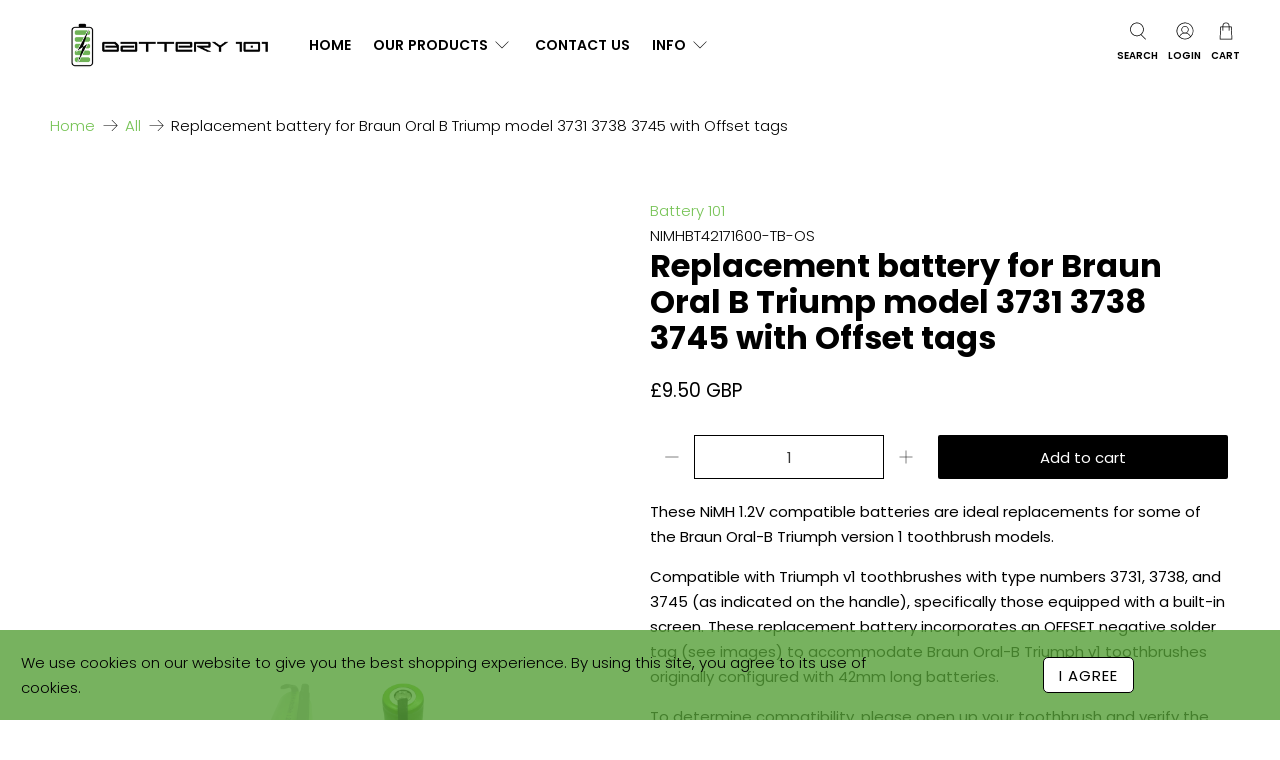

--- FILE ---
content_type: text/html; charset=utf-8
request_url: https://battery101.co.uk/products/replacement-battery-for-braun-oral-b-triump-model-3731-3738-3745-with-offset-tags
body_size: 51530
content:


 <!doctype html>
<html lang="en">
<head><meta name="google-site-verification" content="655eKVr_INDQoLkqM9OYkMEmCVljtBAgviJF9FBGMkM" /> <meta charset="utf-8"> <meta http-equiv="cleartype" content="on"> <meta name=”keywords” content=” 
      18650 battery,
      18650 batteries, 
      21700 battery,
      21700 batteries, 
      26650 battery, 
      18650 flat top, 
      18650 button top, 
      21700 button top, 
      26650 button top, 
      18650 battery with tab, 
      21700 battery with tab,  
      li‐ion battery, 
      18650 battery uk, 
      Vape battery, 
      Vape batteries, 
      Vape mod battery, 
      Vaping, 
      Vaping battery, 
      Ecig battery 
      E cigarette battery, 
      Samsung 25R, 
      Samsung 30Q, 
      Samsung li ion battery, 
      BAK battery, 
      Vapcell battery, 
      Molicel battey, 
      Lithium battery, 
      Lithium ion batteries, 
      Li ion battery charger, 
      Smart battery charger, 
      Li ion charger, 
      Intelligent battery charger, 
      High drain 18650, 
      High drain 21700, 
      Energizer battery, 
      Duracell procell, 
      Procell battery, 
      Energizer lithium, 
      Panasonic eneloop,  
      Eneloop pro, 
      Energizer rechargeable, 
      Panasonic rechargeable, 
      Liitokala charger, 
      Xtar charger, 
      Xtar battery,
      Ninecore charger, 
      Opus bt c3100,
      ” /> <meta name="robots" content="index,follow"> <meta name="viewport" content="width=device-width,initial-scale=1"> <meta name="theme-color" content="#ffffff"> <link rel="canonical" href="https://battery101.co.uk/products/replacement-battery-for-braun-oral-b-triump-model-3731-3738-3745-with-offset-tags"><title>Replacement battery for Braun Oral B Triump model 3731 3738 3745 with  - Battery 101</title> <!-- DNS prefetches --> <link rel="dns-prefetch" href="https://cdn.shopify.com"> <link rel="dns-prefetch" href="https://fonts.shopify.com"> <link rel="dns-prefetch" href="https://monorail-edge.shopifysvc.com"> <link rel="dns-prefetch" href="https://ajax.googleapis.com"> <link rel="dns-prefetch" href="https://productreviews.shopifycdn.com"> <!-- Preconnects --> <link rel="preconnect" href="https://cdn.shopify.com" crossorigin> <link rel="preconnect" href="https://fonts.shopify.com" crossorigin> <link rel="preconnect" href="https://monorail-edge.shopifysvc.com"> <link rel="preconnect" href="https://ajax.googleapis.com"> <link rel="preconnect" href="https://productreviews.shopifycdn.com"> <!-- Preloads --> <!-- Preload CSS --> <link rel="preload" href="//battery101.co.uk/cdn/shop/t/7/assets/fancybox.css?v=30466120580444283401741545029" as="style"> <link rel="preload" href="//battery101.co.uk/cdn/shop/t/7/assets/styles.css?v=117287014688879074851743090737" as="style"> <!-- Preload JS --> <link rel="preload" href="https://ajax.googleapis.com/ajax/libs/jquery/3.3.1/jquery.min.js" as="script"> <link rel="preload" href="//battery101.co.uk/cdn/shop/t/7/assets/vendors.js?v=11282825012671617991741545029" as="script"> <link rel="preload" href="//battery101.co.uk/cdn/shop/t/7/assets/utilities.js?v=113577536828616583491741545029" as="script"> <link rel="preload" href="//battery101.co.uk/cdn/shop/t/7/assets/app.js?v=54850485775237949201741545029" as="script"> <link rel="preload" href="/services/javascripts/currencies.js" as="script"> <link rel="preload" href="//battery101.co.uk/cdn/shop/t/7/assets/currencyConversion.js?v=61191543468947211841741545029" as="script"> <!-- CSS for Flex --> <link rel="stylesheet" href="//battery101.co.uk/cdn/shop/t/7/assets/fancybox.css?v=30466120580444283401741545029"> <link rel="stylesheet" href="//battery101.co.uk/cdn/shop/t/7/assets/styles.css?v=117287014688879074851743090737"> <script>
    window.Theme = window.Theme || {};
    window.Theme.version = '2.1.0';
    window.Theme.name = 'Flex';</script> <script src="https://ajax.googleapis.com/ajax/libs/jquery/3.3.1/jquery.min.js" defer></script> <script src="//battery101.co.uk/cdn/shop/t/7/assets/vendors.js?v=11282825012671617991741545029" defer></script> <script src="//battery101.co.uk/cdn/shop/t/7/assets/utilities.js?v=113577536828616583491741545029" defer></script> <script src="//battery101.co.uk/cdn/shop/t/7/assets/app.js?v=54850485775237949201741545029" defer></script><script type="text/javascript" src="/services/javascripts/currencies.js"></script> <script src="//battery101.co.uk/cdn/shop/t/7/assets/currencyConversion.js?v=61191543468947211841741545029" defer></script><script>
    

Shopify = window.Shopify || {};


window.theme = {
  info: {
    name: window.Theme.name,
    version: window.Theme.version
  }
}


Currency = window.Currency || {};
Currency.show_multiple_currencies = true;
Currency.shop_currency = "GBP";
Currency.default_currency = "GBP";
Currency.display_format = "money_with_currency_format";
Currency.money_format = "£{{amount}} GBP";
Currency.money_format_no_currency = "£{{amount}}";
Currency.money_format_currency = "£{{amount}} GBP";
Currency.native_multi_currency = false;
Currency.iso_code = "GBP";
Currency.symbol = "£";




Window.theme = {};
Window.theme.allCountryOptionTags = "\u003coption value=\"United Kingdom\" data-provinces=\"[[\u0026quot;British Forces\u0026quot;,\u0026quot;British Forces\u0026quot;],[\u0026quot;England\u0026quot;,\u0026quot;England\u0026quot;],[\u0026quot;Northern Ireland\u0026quot;,\u0026quot;Northern Ireland\u0026quot;],[\u0026quot;Scotland\u0026quot;,\u0026quot;Scotland\u0026quot;],[\u0026quot;Wales\u0026quot;,\u0026quot;Wales\u0026quot;]]\"\u003eUnited Kingdom\u003c\/option\u003e\n\u003coption value=\"---\" data-provinces=\"[]\"\u003e---\u003c\/option\u003e\n\u003coption value=\"Afghanistan\" data-provinces=\"[]\"\u003eAfghanistan\u003c\/option\u003e\n\u003coption value=\"Aland Islands\" data-provinces=\"[]\"\u003eÅland Islands\u003c\/option\u003e\n\u003coption value=\"Albania\" data-provinces=\"[]\"\u003eAlbania\u003c\/option\u003e\n\u003coption value=\"Algeria\" data-provinces=\"[]\"\u003eAlgeria\u003c\/option\u003e\n\u003coption value=\"Andorra\" data-provinces=\"[]\"\u003eAndorra\u003c\/option\u003e\n\u003coption value=\"Angola\" data-provinces=\"[]\"\u003eAngola\u003c\/option\u003e\n\u003coption value=\"Anguilla\" data-provinces=\"[]\"\u003eAnguilla\u003c\/option\u003e\n\u003coption value=\"Antigua And Barbuda\" data-provinces=\"[]\"\u003eAntigua \u0026 Barbuda\u003c\/option\u003e\n\u003coption value=\"Argentina\" data-provinces=\"[[\u0026quot;Buenos Aires\u0026quot;,\u0026quot;Buenos Aires Province\u0026quot;],[\u0026quot;Catamarca\u0026quot;,\u0026quot;Catamarca\u0026quot;],[\u0026quot;Chaco\u0026quot;,\u0026quot;Chaco\u0026quot;],[\u0026quot;Chubut\u0026quot;,\u0026quot;Chubut\u0026quot;],[\u0026quot;Ciudad Autónoma de Buenos Aires\u0026quot;,\u0026quot;Buenos Aires (Autonomous City)\u0026quot;],[\u0026quot;Corrientes\u0026quot;,\u0026quot;Corrientes\u0026quot;],[\u0026quot;Córdoba\u0026quot;,\u0026quot;Córdoba\u0026quot;],[\u0026quot;Entre Ríos\u0026quot;,\u0026quot;Entre Ríos\u0026quot;],[\u0026quot;Formosa\u0026quot;,\u0026quot;Formosa\u0026quot;],[\u0026quot;Jujuy\u0026quot;,\u0026quot;Jujuy\u0026quot;],[\u0026quot;La Pampa\u0026quot;,\u0026quot;La Pampa\u0026quot;],[\u0026quot;La Rioja\u0026quot;,\u0026quot;La Rioja\u0026quot;],[\u0026quot;Mendoza\u0026quot;,\u0026quot;Mendoza\u0026quot;],[\u0026quot;Misiones\u0026quot;,\u0026quot;Misiones\u0026quot;],[\u0026quot;Neuquén\u0026quot;,\u0026quot;Neuquén\u0026quot;],[\u0026quot;Río Negro\u0026quot;,\u0026quot;Río Negro\u0026quot;],[\u0026quot;Salta\u0026quot;,\u0026quot;Salta\u0026quot;],[\u0026quot;San Juan\u0026quot;,\u0026quot;San Juan\u0026quot;],[\u0026quot;San Luis\u0026quot;,\u0026quot;San Luis\u0026quot;],[\u0026quot;Santa Cruz\u0026quot;,\u0026quot;Santa Cruz\u0026quot;],[\u0026quot;Santa Fe\u0026quot;,\u0026quot;Santa Fe\u0026quot;],[\u0026quot;Santiago Del Estero\u0026quot;,\u0026quot;Santiago del Estero\u0026quot;],[\u0026quot;Tierra Del Fuego\u0026quot;,\u0026quot;Tierra del Fuego\u0026quot;],[\u0026quot;Tucumán\u0026quot;,\u0026quot;Tucumán\u0026quot;]]\"\u003eArgentina\u003c\/option\u003e\n\u003coption value=\"Armenia\" data-provinces=\"[]\"\u003eArmenia\u003c\/option\u003e\n\u003coption value=\"Aruba\" data-provinces=\"[]\"\u003eAruba\u003c\/option\u003e\n\u003coption value=\"Ascension Island\" data-provinces=\"[]\"\u003eAscension Island\u003c\/option\u003e\n\u003coption value=\"Australia\" data-provinces=\"[[\u0026quot;Australian Capital Territory\u0026quot;,\u0026quot;Australian Capital Territory\u0026quot;],[\u0026quot;New South Wales\u0026quot;,\u0026quot;New South Wales\u0026quot;],[\u0026quot;Northern Territory\u0026quot;,\u0026quot;Northern Territory\u0026quot;],[\u0026quot;Queensland\u0026quot;,\u0026quot;Queensland\u0026quot;],[\u0026quot;South Australia\u0026quot;,\u0026quot;South Australia\u0026quot;],[\u0026quot;Tasmania\u0026quot;,\u0026quot;Tasmania\u0026quot;],[\u0026quot;Victoria\u0026quot;,\u0026quot;Victoria\u0026quot;],[\u0026quot;Western Australia\u0026quot;,\u0026quot;Western Australia\u0026quot;]]\"\u003eAustralia\u003c\/option\u003e\n\u003coption value=\"Austria\" data-provinces=\"[]\"\u003eAustria\u003c\/option\u003e\n\u003coption value=\"Azerbaijan\" data-provinces=\"[]\"\u003eAzerbaijan\u003c\/option\u003e\n\u003coption value=\"Bahamas\" data-provinces=\"[]\"\u003eBahamas\u003c\/option\u003e\n\u003coption value=\"Bahrain\" data-provinces=\"[]\"\u003eBahrain\u003c\/option\u003e\n\u003coption value=\"Bangladesh\" data-provinces=\"[]\"\u003eBangladesh\u003c\/option\u003e\n\u003coption value=\"Barbados\" data-provinces=\"[]\"\u003eBarbados\u003c\/option\u003e\n\u003coption value=\"Belarus\" data-provinces=\"[]\"\u003eBelarus\u003c\/option\u003e\n\u003coption value=\"Belgium\" data-provinces=\"[]\"\u003eBelgium\u003c\/option\u003e\n\u003coption value=\"Belize\" data-provinces=\"[]\"\u003eBelize\u003c\/option\u003e\n\u003coption value=\"Benin\" data-provinces=\"[]\"\u003eBenin\u003c\/option\u003e\n\u003coption value=\"Bermuda\" data-provinces=\"[]\"\u003eBermuda\u003c\/option\u003e\n\u003coption value=\"Bhutan\" data-provinces=\"[]\"\u003eBhutan\u003c\/option\u003e\n\u003coption value=\"Bolivia\" data-provinces=\"[]\"\u003eBolivia\u003c\/option\u003e\n\u003coption value=\"Bosnia And Herzegovina\" data-provinces=\"[]\"\u003eBosnia \u0026 Herzegovina\u003c\/option\u003e\n\u003coption value=\"Botswana\" data-provinces=\"[]\"\u003eBotswana\u003c\/option\u003e\n\u003coption value=\"Brazil\" data-provinces=\"[[\u0026quot;Acre\u0026quot;,\u0026quot;Acre\u0026quot;],[\u0026quot;Alagoas\u0026quot;,\u0026quot;Alagoas\u0026quot;],[\u0026quot;Amapá\u0026quot;,\u0026quot;Amapá\u0026quot;],[\u0026quot;Amazonas\u0026quot;,\u0026quot;Amazonas\u0026quot;],[\u0026quot;Bahia\u0026quot;,\u0026quot;Bahia\u0026quot;],[\u0026quot;Ceará\u0026quot;,\u0026quot;Ceará\u0026quot;],[\u0026quot;Distrito Federal\u0026quot;,\u0026quot;Federal District\u0026quot;],[\u0026quot;Espírito Santo\u0026quot;,\u0026quot;Espírito Santo\u0026quot;],[\u0026quot;Goiás\u0026quot;,\u0026quot;Goiás\u0026quot;],[\u0026quot;Maranhão\u0026quot;,\u0026quot;Maranhão\u0026quot;],[\u0026quot;Mato Grosso\u0026quot;,\u0026quot;Mato Grosso\u0026quot;],[\u0026quot;Mato Grosso do Sul\u0026quot;,\u0026quot;Mato Grosso do Sul\u0026quot;],[\u0026quot;Minas Gerais\u0026quot;,\u0026quot;Minas Gerais\u0026quot;],[\u0026quot;Paraná\u0026quot;,\u0026quot;Paraná\u0026quot;],[\u0026quot;Paraíba\u0026quot;,\u0026quot;Paraíba\u0026quot;],[\u0026quot;Pará\u0026quot;,\u0026quot;Pará\u0026quot;],[\u0026quot;Pernambuco\u0026quot;,\u0026quot;Pernambuco\u0026quot;],[\u0026quot;Piauí\u0026quot;,\u0026quot;Piauí\u0026quot;],[\u0026quot;Rio Grande do Norte\u0026quot;,\u0026quot;Rio Grande do Norte\u0026quot;],[\u0026quot;Rio Grande do Sul\u0026quot;,\u0026quot;Rio Grande do Sul\u0026quot;],[\u0026quot;Rio de Janeiro\u0026quot;,\u0026quot;Rio de Janeiro\u0026quot;],[\u0026quot;Rondônia\u0026quot;,\u0026quot;Rondônia\u0026quot;],[\u0026quot;Roraima\u0026quot;,\u0026quot;Roraima\u0026quot;],[\u0026quot;Santa Catarina\u0026quot;,\u0026quot;Santa Catarina\u0026quot;],[\u0026quot;Sergipe\u0026quot;,\u0026quot;Sergipe\u0026quot;],[\u0026quot;São Paulo\u0026quot;,\u0026quot;São Paulo\u0026quot;],[\u0026quot;Tocantins\u0026quot;,\u0026quot;Tocantins\u0026quot;]]\"\u003eBrazil\u003c\/option\u003e\n\u003coption value=\"British Indian Ocean Territory\" data-provinces=\"[]\"\u003eBritish Indian Ocean Territory\u003c\/option\u003e\n\u003coption value=\"Virgin Islands, British\" data-provinces=\"[]\"\u003eBritish Virgin Islands\u003c\/option\u003e\n\u003coption value=\"Brunei\" data-provinces=\"[]\"\u003eBrunei\u003c\/option\u003e\n\u003coption value=\"Bulgaria\" data-provinces=\"[]\"\u003eBulgaria\u003c\/option\u003e\n\u003coption value=\"Burkina Faso\" data-provinces=\"[]\"\u003eBurkina Faso\u003c\/option\u003e\n\u003coption value=\"Burundi\" data-provinces=\"[]\"\u003eBurundi\u003c\/option\u003e\n\u003coption value=\"Cambodia\" data-provinces=\"[]\"\u003eCambodia\u003c\/option\u003e\n\u003coption value=\"Republic of Cameroon\" data-provinces=\"[]\"\u003eCameroon\u003c\/option\u003e\n\u003coption value=\"Canada\" data-provinces=\"[[\u0026quot;Alberta\u0026quot;,\u0026quot;Alberta\u0026quot;],[\u0026quot;British Columbia\u0026quot;,\u0026quot;British Columbia\u0026quot;],[\u0026quot;Manitoba\u0026quot;,\u0026quot;Manitoba\u0026quot;],[\u0026quot;New Brunswick\u0026quot;,\u0026quot;New Brunswick\u0026quot;],[\u0026quot;Newfoundland and Labrador\u0026quot;,\u0026quot;Newfoundland and Labrador\u0026quot;],[\u0026quot;Northwest Territories\u0026quot;,\u0026quot;Northwest Territories\u0026quot;],[\u0026quot;Nova Scotia\u0026quot;,\u0026quot;Nova Scotia\u0026quot;],[\u0026quot;Nunavut\u0026quot;,\u0026quot;Nunavut\u0026quot;],[\u0026quot;Ontario\u0026quot;,\u0026quot;Ontario\u0026quot;],[\u0026quot;Prince Edward Island\u0026quot;,\u0026quot;Prince Edward Island\u0026quot;],[\u0026quot;Quebec\u0026quot;,\u0026quot;Quebec\u0026quot;],[\u0026quot;Saskatchewan\u0026quot;,\u0026quot;Saskatchewan\u0026quot;],[\u0026quot;Yukon\u0026quot;,\u0026quot;Yukon\u0026quot;]]\"\u003eCanada\u003c\/option\u003e\n\u003coption value=\"Cape Verde\" data-provinces=\"[]\"\u003eCape Verde\u003c\/option\u003e\n\u003coption value=\"Caribbean Netherlands\" data-provinces=\"[]\"\u003eCaribbean Netherlands\u003c\/option\u003e\n\u003coption value=\"Cayman Islands\" data-provinces=\"[]\"\u003eCayman Islands\u003c\/option\u003e\n\u003coption value=\"Central African Republic\" data-provinces=\"[]\"\u003eCentral African Republic\u003c\/option\u003e\n\u003coption value=\"Chad\" data-provinces=\"[]\"\u003eChad\u003c\/option\u003e\n\u003coption value=\"Chile\" data-provinces=\"[[\u0026quot;Antofagasta\u0026quot;,\u0026quot;Antofagasta\u0026quot;],[\u0026quot;Araucanía\u0026quot;,\u0026quot;Araucanía\u0026quot;],[\u0026quot;Arica and Parinacota\u0026quot;,\u0026quot;Arica y Parinacota\u0026quot;],[\u0026quot;Atacama\u0026quot;,\u0026quot;Atacama\u0026quot;],[\u0026quot;Aysén\u0026quot;,\u0026quot;Aysén\u0026quot;],[\u0026quot;Biobío\u0026quot;,\u0026quot;Bío Bío\u0026quot;],[\u0026quot;Coquimbo\u0026quot;,\u0026quot;Coquimbo\u0026quot;],[\u0026quot;Los Lagos\u0026quot;,\u0026quot;Los Lagos\u0026quot;],[\u0026quot;Los Ríos\u0026quot;,\u0026quot;Los Ríos\u0026quot;],[\u0026quot;Magallanes\u0026quot;,\u0026quot;Magallanes Region\u0026quot;],[\u0026quot;Maule\u0026quot;,\u0026quot;Maule\u0026quot;],[\u0026quot;O\u0026#39;Higgins\u0026quot;,\u0026quot;Libertador General Bernardo O’Higgins\u0026quot;],[\u0026quot;Santiago\u0026quot;,\u0026quot;Santiago Metropolitan\u0026quot;],[\u0026quot;Tarapacá\u0026quot;,\u0026quot;Tarapacá\u0026quot;],[\u0026quot;Valparaíso\u0026quot;,\u0026quot;Valparaíso\u0026quot;],[\u0026quot;Ñuble\u0026quot;,\u0026quot;Ñuble\u0026quot;]]\"\u003eChile\u003c\/option\u003e\n\u003coption value=\"China\" data-provinces=\"[[\u0026quot;Anhui\u0026quot;,\u0026quot;Anhui\u0026quot;],[\u0026quot;Beijing\u0026quot;,\u0026quot;Beijing\u0026quot;],[\u0026quot;Chongqing\u0026quot;,\u0026quot;Chongqing\u0026quot;],[\u0026quot;Fujian\u0026quot;,\u0026quot;Fujian\u0026quot;],[\u0026quot;Gansu\u0026quot;,\u0026quot;Gansu\u0026quot;],[\u0026quot;Guangdong\u0026quot;,\u0026quot;Guangdong\u0026quot;],[\u0026quot;Guangxi\u0026quot;,\u0026quot;Guangxi\u0026quot;],[\u0026quot;Guizhou\u0026quot;,\u0026quot;Guizhou\u0026quot;],[\u0026quot;Hainan\u0026quot;,\u0026quot;Hainan\u0026quot;],[\u0026quot;Hebei\u0026quot;,\u0026quot;Hebei\u0026quot;],[\u0026quot;Heilongjiang\u0026quot;,\u0026quot;Heilongjiang\u0026quot;],[\u0026quot;Henan\u0026quot;,\u0026quot;Henan\u0026quot;],[\u0026quot;Hubei\u0026quot;,\u0026quot;Hubei\u0026quot;],[\u0026quot;Hunan\u0026quot;,\u0026quot;Hunan\u0026quot;],[\u0026quot;Inner Mongolia\u0026quot;,\u0026quot;Inner Mongolia\u0026quot;],[\u0026quot;Jiangsu\u0026quot;,\u0026quot;Jiangsu\u0026quot;],[\u0026quot;Jiangxi\u0026quot;,\u0026quot;Jiangxi\u0026quot;],[\u0026quot;Jilin\u0026quot;,\u0026quot;Jilin\u0026quot;],[\u0026quot;Liaoning\u0026quot;,\u0026quot;Liaoning\u0026quot;],[\u0026quot;Ningxia\u0026quot;,\u0026quot;Ningxia\u0026quot;],[\u0026quot;Qinghai\u0026quot;,\u0026quot;Qinghai\u0026quot;],[\u0026quot;Shaanxi\u0026quot;,\u0026quot;Shaanxi\u0026quot;],[\u0026quot;Shandong\u0026quot;,\u0026quot;Shandong\u0026quot;],[\u0026quot;Shanghai\u0026quot;,\u0026quot;Shanghai\u0026quot;],[\u0026quot;Shanxi\u0026quot;,\u0026quot;Shanxi\u0026quot;],[\u0026quot;Sichuan\u0026quot;,\u0026quot;Sichuan\u0026quot;],[\u0026quot;Tianjin\u0026quot;,\u0026quot;Tianjin\u0026quot;],[\u0026quot;Xinjiang\u0026quot;,\u0026quot;Xinjiang\u0026quot;],[\u0026quot;Xizang\u0026quot;,\u0026quot;Tibet\u0026quot;],[\u0026quot;Yunnan\u0026quot;,\u0026quot;Yunnan\u0026quot;],[\u0026quot;Zhejiang\u0026quot;,\u0026quot;Zhejiang\u0026quot;]]\"\u003eChina\u003c\/option\u003e\n\u003coption value=\"Christmas Island\" data-provinces=\"[]\"\u003eChristmas Island\u003c\/option\u003e\n\u003coption value=\"Cocos (Keeling) Islands\" data-provinces=\"[]\"\u003eCocos (Keeling) Islands\u003c\/option\u003e\n\u003coption value=\"Colombia\" data-provinces=\"[[\u0026quot;Amazonas\u0026quot;,\u0026quot;Amazonas\u0026quot;],[\u0026quot;Antioquia\u0026quot;,\u0026quot;Antioquia\u0026quot;],[\u0026quot;Arauca\u0026quot;,\u0026quot;Arauca\u0026quot;],[\u0026quot;Atlántico\u0026quot;,\u0026quot;Atlántico\u0026quot;],[\u0026quot;Bogotá, D.C.\u0026quot;,\u0026quot;Capital District\u0026quot;],[\u0026quot;Bolívar\u0026quot;,\u0026quot;Bolívar\u0026quot;],[\u0026quot;Boyacá\u0026quot;,\u0026quot;Boyacá\u0026quot;],[\u0026quot;Caldas\u0026quot;,\u0026quot;Caldas\u0026quot;],[\u0026quot;Caquetá\u0026quot;,\u0026quot;Caquetá\u0026quot;],[\u0026quot;Casanare\u0026quot;,\u0026quot;Casanare\u0026quot;],[\u0026quot;Cauca\u0026quot;,\u0026quot;Cauca\u0026quot;],[\u0026quot;Cesar\u0026quot;,\u0026quot;Cesar\u0026quot;],[\u0026quot;Chocó\u0026quot;,\u0026quot;Chocó\u0026quot;],[\u0026quot;Cundinamarca\u0026quot;,\u0026quot;Cundinamarca\u0026quot;],[\u0026quot;Córdoba\u0026quot;,\u0026quot;Córdoba\u0026quot;],[\u0026quot;Guainía\u0026quot;,\u0026quot;Guainía\u0026quot;],[\u0026quot;Guaviare\u0026quot;,\u0026quot;Guaviare\u0026quot;],[\u0026quot;Huila\u0026quot;,\u0026quot;Huila\u0026quot;],[\u0026quot;La Guajira\u0026quot;,\u0026quot;La Guajira\u0026quot;],[\u0026quot;Magdalena\u0026quot;,\u0026quot;Magdalena\u0026quot;],[\u0026quot;Meta\u0026quot;,\u0026quot;Meta\u0026quot;],[\u0026quot;Nariño\u0026quot;,\u0026quot;Nariño\u0026quot;],[\u0026quot;Norte de Santander\u0026quot;,\u0026quot;Norte de Santander\u0026quot;],[\u0026quot;Putumayo\u0026quot;,\u0026quot;Putumayo\u0026quot;],[\u0026quot;Quindío\u0026quot;,\u0026quot;Quindío\u0026quot;],[\u0026quot;Risaralda\u0026quot;,\u0026quot;Risaralda\u0026quot;],[\u0026quot;San Andrés, Providencia y Santa Catalina\u0026quot;,\u0026quot;San Andrés \\u0026 Providencia\u0026quot;],[\u0026quot;Santander\u0026quot;,\u0026quot;Santander\u0026quot;],[\u0026quot;Sucre\u0026quot;,\u0026quot;Sucre\u0026quot;],[\u0026quot;Tolima\u0026quot;,\u0026quot;Tolima\u0026quot;],[\u0026quot;Valle del Cauca\u0026quot;,\u0026quot;Valle del Cauca\u0026quot;],[\u0026quot;Vaupés\u0026quot;,\u0026quot;Vaupés\u0026quot;],[\u0026quot;Vichada\u0026quot;,\u0026quot;Vichada\u0026quot;]]\"\u003eColombia\u003c\/option\u003e\n\u003coption value=\"Comoros\" data-provinces=\"[]\"\u003eComoros\u003c\/option\u003e\n\u003coption value=\"Congo\" data-provinces=\"[]\"\u003eCongo - Brazzaville\u003c\/option\u003e\n\u003coption value=\"Congo, The Democratic Republic Of The\" data-provinces=\"[]\"\u003eCongo - Kinshasa\u003c\/option\u003e\n\u003coption value=\"Cook Islands\" data-provinces=\"[]\"\u003eCook Islands\u003c\/option\u003e\n\u003coption value=\"Costa Rica\" data-provinces=\"[[\u0026quot;Alajuela\u0026quot;,\u0026quot;Alajuela\u0026quot;],[\u0026quot;Cartago\u0026quot;,\u0026quot;Cartago\u0026quot;],[\u0026quot;Guanacaste\u0026quot;,\u0026quot;Guanacaste\u0026quot;],[\u0026quot;Heredia\u0026quot;,\u0026quot;Heredia\u0026quot;],[\u0026quot;Limón\u0026quot;,\u0026quot;Limón\u0026quot;],[\u0026quot;Puntarenas\u0026quot;,\u0026quot;Puntarenas\u0026quot;],[\u0026quot;San José\u0026quot;,\u0026quot;San José\u0026quot;]]\"\u003eCosta Rica\u003c\/option\u003e\n\u003coption value=\"Croatia\" data-provinces=\"[]\"\u003eCroatia\u003c\/option\u003e\n\u003coption value=\"Curaçao\" data-provinces=\"[]\"\u003eCuraçao\u003c\/option\u003e\n\u003coption value=\"Cyprus\" data-provinces=\"[]\"\u003eCyprus\u003c\/option\u003e\n\u003coption value=\"Czech Republic\" data-provinces=\"[]\"\u003eCzechia\u003c\/option\u003e\n\u003coption value=\"Côte d'Ivoire\" data-provinces=\"[]\"\u003eCôte d’Ivoire\u003c\/option\u003e\n\u003coption value=\"Denmark\" data-provinces=\"[]\"\u003eDenmark\u003c\/option\u003e\n\u003coption value=\"Djibouti\" data-provinces=\"[]\"\u003eDjibouti\u003c\/option\u003e\n\u003coption value=\"Dominica\" data-provinces=\"[]\"\u003eDominica\u003c\/option\u003e\n\u003coption value=\"Dominican Republic\" data-provinces=\"[]\"\u003eDominican Republic\u003c\/option\u003e\n\u003coption value=\"Ecuador\" data-provinces=\"[]\"\u003eEcuador\u003c\/option\u003e\n\u003coption value=\"Egypt\" data-provinces=\"[[\u0026quot;6th of October\u0026quot;,\u0026quot;6th of October\u0026quot;],[\u0026quot;Al Sharqia\u0026quot;,\u0026quot;Al Sharqia\u0026quot;],[\u0026quot;Alexandria\u0026quot;,\u0026quot;Alexandria\u0026quot;],[\u0026quot;Aswan\u0026quot;,\u0026quot;Aswan\u0026quot;],[\u0026quot;Asyut\u0026quot;,\u0026quot;Asyut\u0026quot;],[\u0026quot;Beheira\u0026quot;,\u0026quot;Beheira\u0026quot;],[\u0026quot;Beni Suef\u0026quot;,\u0026quot;Beni Suef\u0026quot;],[\u0026quot;Cairo\u0026quot;,\u0026quot;Cairo\u0026quot;],[\u0026quot;Dakahlia\u0026quot;,\u0026quot;Dakahlia\u0026quot;],[\u0026quot;Damietta\u0026quot;,\u0026quot;Damietta\u0026quot;],[\u0026quot;Faiyum\u0026quot;,\u0026quot;Faiyum\u0026quot;],[\u0026quot;Gharbia\u0026quot;,\u0026quot;Gharbia\u0026quot;],[\u0026quot;Giza\u0026quot;,\u0026quot;Giza\u0026quot;],[\u0026quot;Helwan\u0026quot;,\u0026quot;Helwan\u0026quot;],[\u0026quot;Ismailia\u0026quot;,\u0026quot;Ismailia\u0026quot;],[\u0026quot;Kafr el-Sheikh\u0026quot;,\u0026quot;Kafr el-Sheikh\u0026quot;],[\u0026quot;Luxor\u0026quot;,\u0026quot;Luxor\u0026quot;],[\u0026quot;Matrouh\u0026quot;,\u0026quot;Matrouh\u0026quot;],[\u0026quot;Minya\u0026quot;,\u0026quot;Minya\u0026quot;],[\u0026quot;Monufia\u0026quot;,\u0026quot;Monufia\u0026quot;],[\u0026quot;New Valley\u0026quot;,\u0026quot;New Valley\u0026quot;],[\u0026quot;North Sinai\u0026quot;,\u0026quot;North Sinai\u0026quot;],[\u0026quot;Port Said\u0026quot;,\u0026quot;Port Said\u0026quot;],[\u0026quot;Qalyubia\u0026quot;,\u0026quot;Qalyubia\u0026quot;],[\u0026quot;Qena\u0026quot;,\u0026quot;Qena\u0026quot;],[\u0026quot;Red Sea\u0026quot;,\u0026quot;Red Sea\u0026quot;],[\u0026quot;Sohag\u0026quot;,\u0026quot;Sohag\u0026quot;],[\u0026quot;South Sinai\u0026quot;,\u0026quot;South Sinai\u0026quot;],[\u0026quot;Suez\u0026quot;,\u0026quot;Suez\u0026quot;]]\"\u003eEgypt\u003c\/option\u003e\n\u003coption value=\"El Salvador\" data-provinces=\"[[\u0026quot;Ahuachapán\u0026quot;,\u0026quot;Ahuachapán\u0026quot;],[\u0026quot;Cabañas\u0026quot;,\u0026quot;Cabañas\u0026quot;],[\u0026quot;Chalatenango\u0026quot;,\u0026quot;Chalatenango\u0026quot;],[\u0026quot;Cuscatlán\u0026quot;,\u0026quot;Cuscatlán\u0026quot;],[\u0026quot;La Libertad\u0026quot;,\u0026quot;La Libertad\u0026quot;],[\u0026quot;La Paz\u0026quot;,\u0026quot;La Paz\u0026quot;],[\u0026quot;La Unión\u0026quot;,\u0026quot;La Unión\u0026quot;],[\u0026quot;Morazán\u0026quot;,\u0026quot;Morazán\u0026quot;],[\u0026quot;San Miguel\u0026quot;,\u0026quot;San Miguel\u0026quot;],[\u0026quot;San Salvador\u0026quot;,\u0026quot;San Salvador\u0026quot;],[\u0026quot;San Vicente\u0026quot;,\u0026quot;San Vicente\u0026quot;],[\u0026quot;Santa Ana\u0026quot;,\u0026quot;Santa Ana\u0026quot;],[\u0026quot;Sonsonate\u0026quot;,\u0026quot;Sonsonate\u0026quot;],[\u0026quot;Usulután\u0026quot;,\u0026quot;Usulután\u0026quot;]]\"\u003eEl Salvador\u003c\/option\u003e\n\u003coption value=\"Equatorial Guinea\" data-provinces=\"[]\"\u003eEquatorial Guinea\u003c\/option\u003e\n\u003coption value=\"Eritrea\" data-provinces=\"[]\"\u003eEritrea\u003c\/option\u003e\n\u003coption value=\"Estonia\" data-provinces=\"[]\"\u003eEstonia\u003c\/option\u003e\n\u003coption value=\"Eswatini\" data-provinces=\"[]\"\u003eEswatini\u003c\/option\u003e\n\u003coption value=\"Ethiopia\" data-provinces=\"[]\"\u003eEthiopia\u003c\/option\u003e\n\u003coption value=\"Falkland Islands (Malvinas)\" data-provinces=\"[]\"\u003eFalkland Islands\u003c\/option\u003e\n\u003coption value=\"Faroe Islands\" data-provinces=\"[]\"\u003eFaroe Islands\u003c\/option\u003e\n\u003coption value=\"Fiji\" data-provinces=\"[]\"\u003eFiji\u003c\/option\u003e\n\u003coption value=\"Finland\" data-provinces=\"[]\"\u003eFinland\u003c\/option\u003e\n\u003coption value=\"France\" data-provinces=\"[]\"\u003eFrance\u003c\/option\u003e\n\u003coption value=\"French Guiana\" data-provinces=\"[]\"\u003eFrench Guiana\u003c\/option\u003e\n\u003coption value=\"French Polynesia\" data-provinces=\"[]\"\u003eFrench Polynesia\u003c\/option\u003e\n\u003coption value=\"French Southern Territories\" data-provinces=\"[]\"\u003eFrench Southern Territories\u003c\/option\u003e\n\u003coption value=\"Gabon\" data-provinces=\"[]\"\u003eGabon\u003c\/option\u003e\n\u003coption value=\"Gambia\" data-provinces=\"[]\"\u003eGambia\u003c\/option\u003e\n\u003coption value=\"Georgia\" data-provinces=\"[]\"\u003eGeorgia\u003c\/option\u003e\n\u003coption value=\"Germany\" data-provinces=\"[]\"\u003eGermany\u003c\/option\u003e\n\u003coption value=\"Ghana\" data-provinces=\"[]\"\u003eGhana\u003c\/option\u003e\n\u003coption value=\"Gibraltar\" data-provinces=\"[]\"\u003eGibraltar\u003c\/option\u003e\n\u003coption value=\"Greece\" data-provinces=\"[]\"\u003eGreece\u003c\/option\u003e\n\u003coption value=\"Greenland\" data-provinces=\"[]\"\u003eGreenland\u003c\/option\u003e\n\u003coption value=\"Grenada\" data-provinces=\"[]\"\u003eGrenada\u003c\/option\u003e\n\u003coption value=\"Guadeloupe\" data-provinces=\"[]\"\u003eGuadeloupe\u003c\/option\u003e\n\u003coption value=\"Guatemala\" data-provinces=\"[[\u0026quot;Alta Verapaz\u0026quot;,\u0026quot;Alta Verapaz\u0026quot;],[\u0026quot;Baja Verapaz\u0026quot;,\u0026quot;Baja Verapaz\u0026quot;],[\u0026quot;Chimaltenango\u0026quot;,\u0026quot;Chimaltenango\u0026quot;],[\u0026quot;Chiquimula\u0026quot;,\u0026quot;Chiquimula\u0026quot;],[\u0026quot;El Progreso\u0026quot;,\u0026quot;El Progreso\u0026quot;],[\u0026quot;Escuintla\u0026quot;,\u0026quot;Escuintla\u0026quot;],[\u0026quot;Guatemala\u0026quot;,\u0026quot;Guatemala\u0026quot;],[\u0026quot;Huehuetenango\u0026quot;,\u0026quot;Huehuetenango\u0026quot;],[\u0026quot;Izabal\u0026quot;,\u0026quot;Izabal\u0026quot;],[\u0026quot;Jalapa\u0026quot;,\u0026quot;Jalapa\u0026quot;],[\u0026quot;Jutiapa\u0026quot;,\u0026quot;Jutiapa\u0026quot;],[\u0026quot;Petén\u0026quot;,\u0026quot;Petén\u0026quot;],[\u0026quot;Quetzaltenango\u0026quot;,\u0026quot;Quetzaltenango\u0026quot;],[\u0026quot;Quiché\u0026quot;,\u0026quot;Quiché\u0026quot;],[\u0026quot;Retalhuleu\u0026quot;,\u0026quot;Retalhuleu\u0026quot;],[\u0026quot;Sacatepéquez\u0026quot;,\u0026quot;Sacatepéquez\u0026quot;],[\u0026quot;San Marcos\u0026quot;,\u0026quot;San Marcos\u0026quot;],[\u0026quot;Santa Rosa\u0026quot;,\u0026quot;Santa Rosa\u0026quot;],[\u0026quot;Sololá\u0026quot;,\u0026quot;Sololá\u0026quot;],[\u0026quot;Suchitepéquez\u0026quot;,\u0026quot;Suchitepéquez\u0026quot;],[\u0026quot;Totonicapán\u0026quot;,\u0026quot;Totonicapán\u0026quot;],[\u0026quot;Zacapa\u0026quot;,\u0026quot;Zacapa\u0026quot;]]\"\u003eGuatemala\u003c\/option\u003e\n\u003coption value=\"Guernsey\" data-provinces=\"[]\"\u003eGuernsey\u003c\/option\u003e\n\u003coption value=\"Guinea\" data-provinces=\"[]\"\u003eGuinea\u003c\/option\u003e\n\u003coption value=\"Guinea Bissau\" data-provinces=\"[]\"\u003eGuinea-Bissau\u003c\/option\u003e\n\u003coption value=\"Guyana\" data-provinces=\"[]\"\u003eGuyana\u003c\/option\u003e\n\u003coption value=\"Haiti\" data-provinces=\"[]\"\u003eHaiti\u003c\/option\u003e\n\u003coption value=\"Honduras\" data-provinces=\"[]\"\u003eHonduras\u003c\/option\u003e\n\u003coption value=\"Hong Kong\" data-provinces=\"[[\u0026quot;Hong Kong Island\u0026quot;,\u0026quot;Hong Kong Island\u0026quot;],[\u0026quot;Kowloon\u0026quot;,\u0026quot;Kowloon\u0026quot;],[\u0026quot;New Territories\u0026quot;,\u0026quot;New Territories\u0026quot;]]\"\u003eHong Kong SAR\u003c\/option\u003e\n\u003coption value=\"Hungary\" data-provinces=\"[]\"\u003eHungary\u003c\/option\u003e\n\u003coption value=\"Iceland\" data-provinces=\"[]\"\u003eIceland\u003c\/option\u003e\n\u003coption value=\"India\" data-provinces=\"[[\u0026quot;Andaman and Nicobar Islands\u0026quot;,\u0026quot;Andaman and Nicobar Islands\u0026quot;],[\u0026quot;Andhra Pradesh\u0026quot;,\u0026quot;Andhra Pradesh\u0026quot;],[\u0026quot;Arunachal Pradesh\u0026quot;,\u0026quot;Arunachal Pradesh\u0026quot;],[\u0026quot;Assam\u0026quot;,\u0026quot;Assam\u0026quot;],[\u0026quot;Bihar\u0026quot;,\u0026quot;Bihar\u0026quot;],[\u0026quot;Chandigarh\u0026quot;,\u0026quot;Chandigarh\u0026quot;],[\u0026quot;Chhattisgarh\u0026quot;,\u0026quot;Chhattisgarh\u0026quot;],[\u0026quot;Dadra and Nagar Haveli\u0026quot;,\u0026quot;Dadra and Nagar Haveli\u0026quot;],[\u0026quot;Daman and Diu\u0026quot;,\u0026quot;Daman and Diu\u0026quot;],[\u0026quot;Delhi\u0026quot;,\u0026quot;Delhi\u0026quot;],[\u0026quot;Goa\u0026quot;,\u0026quot;Goa\u0026quot;],[\u0026quot;Gujarat\u0026quot;,\u0026quot;Gujarat\u0026quot;],[\u0026quot;Haryana\u0026quot;,\u0026quot;Haryana\u0026quot;],[\u0026quot;Himachal Pradesh\u0026quot;,\u0026quot;Himachal Pradesh\u0026quot;],[\u0026quot;Jammu and Kashmir\u0026quot;,\u0026quot;Jammu and Kashmir\u0026quot;],[\u0026quot;Jharkhand\u0026quot;,\u0026quot;Jharkhand\u0026quot;],[\u0026quot;Karnataka\u0026quot;,\u0026quot;Karnataka\u0026quot;],[\u0026quot;Kerala\u0026quot;,\u0026quot;Kerala\u0026quot;],[\u0026quot;Ladakh\u0026quot;,\u0026quot;Ladakh\u0026quot;],[\u0026quot;Lakshadweep\u0026quot;,\u0026quot;Lakshadweep\u0026quot;],[\u0026quot;Madhya Pradesh\u0026quot;,\u0026quot;Madhya Pradesh\u0026quot;],[\u0026quot;Maharashtra\u0026quot;,\u0026quot;Maharashtra\u0026quot;],[\u0026quot;Manipur\u0026quot;,\u0026quot;Manipur\u0026quot;],[\u0026quot;Meghalaya\u0026quot;,\u0026quot;Meghalaya\u0026quot;],[\u0026quot;Mizoram\u0026quot;,\u0026quot;Mizoram\u0026quot;],[\u0026quot;Nagaland\u0026quot;,\u0026quot;Nagaland\u0026quot;],[\u0026quot;Odisha\u0026quot;,\u0026quot;Odisha\u0026quot;],[\u0026quot;Puducherry\u0026quot;,\u0026quot;Puducherry\u0026quot;],[\u0026quot;Punjab\u0026quot;,\u0026quot;Punjab\u0026quot;],[\u0026quot;Rajasthan\u0026quot;,\u0026quot;Rajasthan\u0026quot;],[\u0026quot;Sikkim\u0026quot;,\u0026quot;Sikkim\u0026quot;],[\u0026quot;Tamil Nadu\u0026quot;,\u0026quot;Tamil Nadu\u0026quot;],[\u0026quot;Telangana\u0026quot;,\u0026quot;Telangana\u0026quot;],[\u0026quot;Tripura\u0026quot;,\u0026quot;Tripura\u0026quot;],[\u0026quot;Uttar Pradesh\u0026quot;,\u0026quot;Uttar Pradesh\u0026quot;],[\u0026quot;Uttarakhand\u0026quot;,\u0026quot;Uttarakhand\u0026quot;],[\u0026quot;West Bengal\u0026quot;,\u0026quot;West Bengal\u0026quot;]]\"\u003eIndia\u003c\/option\u003e\n\u003coption value=\"Indonesia\" data-provinces=\"[[\u0026quot;Aceh\u0026quot;,\u0026quot;Aceh\u0026quot;],[\u0026quot;Bali\u0026quot;,\u0026quot;Bali\u0026quot;],[\u0026quot;Bangka Belitung\u0026quot;,\u0026quot;Bangka–Belitung Islands\u0026quot;],[\u0026quot;Banten\u0026quot;,\u0026quot;Banten\u0026quot;],[\u0026quot;Bengkulu\u0026quot;,\u0026quot;Bengkulu\u0026quot;],[\u0026quot;Gorontalo\u0026quot;,\u0026quot;Gorontalo\u0026quot;],[\u0026quot;Jakarta\u0026quot;,\u0026quot;Jakarta\u0026quot;],[\u0026quot;Jambi\u0026quot;,\u0026quot;Jambi\u0026quot;],[\u0026quot;Jawa Barat\u0026quot;,\u0026quot;West Java\u0026quot;],[\u0026quot;Jawa Tengah\u0026quot;,\u0026quot;Central Java\u0026quot;],[\u0026quot;Jawa Timur\u0026quot;,\u0026quot;East Java\u0026quot;],[\u0026quot;Kalimantan Barat\u0026quot;,\u0026quot;West Kalimantan\u0026quot;],[\u0026quot;Kalimantan Selatan\u0026quot;,\u0026quot;South Kalimantan\u0026quot;],[\u0026quot;Kalimantan Tengah\u0026quot;,\u0026quot;Central Kalimantan\u0026quot;],[\u0026quot;Kalimantan Timur\u0026quot;,\u0026quot;East Kalimantan\u0026quot;],[\u0026quot;Kalimantan Utara\u0026quot;,\u0026quot;North Kalimantan\u0026quot;],[\u0026quot;Kepulauan Riau\u0026quot;,\u0026quot;Riau Islands\u0026quot;],[\u0026quot;Lampung\u0026quot;,\u0026quot;Lampung\u0026quot;],[\u0026quot;Maluku\u0026quot;,\u0026quot;Maluku\u0026quot;],[\u0026quot;Maluku Utara\u0026quot;,\u0026quot;North Maluku\u0026quot;],[\u0026quot;North Sumatra\u0026quot;,\u0026quot;North Sumatra\u0026quot;],[\u0026quot;Nusa Tenggara Barat\u0026quot;,\u0026quot;West Nusa Tenggara\u0026quot;],[\u0026quot;Nusa Tenggara Timur\u0026quot;,\u0026quot;East Nusa Tenggara\u0026quot;],[\u0026quot;Papua\u0026quot;,\u0026quot;Papua\u0026quot;],[\u0026quot;Papua Barat\u0026quot;,\u0026quot;West Papua\u0026quot;],[\u0026quot;Riau\u0026quot;,\u0026quot;Riau\u0026quot;],[\u0026quot;South Sumatra\u0026quot;,\u0026quot;South Sumatra\u0026quot;],[\u0026quot;Sulawesi Barat\u0026quot;,\u0026quot;West Sulawesi\u0026quot;],[\u0026quot;Sulawesi Selatan\u0026quot;,\u0026quot;South Sulawesi\u0026quot;],[\u0026quot;Sulawesi Tengah\u0026quot;,\u0026quot;Central Sulawesi\u0026quot;],[\u0026quot;Sulawesi Tenggara\u0026quot;,\u0026quot;Southeast Sulawesi\u0026quot;],[\u0026quot;Sulawesi Utara\u0026quot;,\u0026quot;North Sulawesi\u0026quot;],[\u0026quot;West Sumatra\u0026quot;,\u0026quot;West Sumatra\u0026quot;],[\u0026quot;Yogyakarta\u0026quot;,\u0026quot;Yogyakarta\u0026quot;]]\"\u003eIndonesia\u003c\/option\u003e\n\u003coption value=\"Iraq\" data-provinces=\"[]\"\u003eIraq\u003c\/option\u003e\n\u003coption value=\"Ireland\" data-provinces=\"[[\u0026quot;Carlow\u0026quot;,\u0026quot;Carlow\u0026quot;],[\u0026quot;Cavan\u0026quot;,\u0026quot;Cavan\u0026quot;],[\u0026quot;Clare\u0026quot;,\u0026quot;Clare\u0026quot;],[\u0026quot;Cork\u0026quot;,\u0026quot;Cork\u0026quot;],[\u0026quot;Donegal\u0026quot;,\u0026quot;Donegal\u0026quot;],[\u0026quot;Dublin\u0026quot;,\u0026quot;Dublin\u0026quot;],[\u0026quot;Galway\u0026quot;,\u0026quot;Galway\u0026quot;],[\u0026quot;Kerry\u0026quot;,\u0026quot;Kerry\u0026quot;],[\u0026quot;Kildare\u0026quot;,\u0026quot;Kildare\u0026quot;],[\u0026quot;Kilkenny\u0026quot;,\u0026quot;Kilkenny\u0026quot;],[\u0026quot;Laois\u0026quot;,\u0026quot;Laois\u0026quot;],[\u0026quot;Leitrim\u0026quot;,\u0026quot;Leitrim\u0026quot;],[\u0026quot;Limerick\u0026quot;,\u0026quot;Limerick\u0026quot;],[\u0026quot;Longford\u0026quot;,\u0026quot;Longford\u0026quot;],[\u0026quot;Louth\u0026quot;,\u0026quot;Louth\u0026quot;],[\u0026quot;Mayo\u0026quot;,\u0026quot;Mayo\u0026quot;],[\u0026quot;Meath\u0026quot;,\u0026quot;Meath\u0026quot;],[\u0026quot;Monaghan\u0026quot;,\u0026quot;Monaghan\u0026quot;],[\u0026quot;Offaly\u0026quot;,\u0026quot;Offaly\u0026quot;],[\u0026quot;Roscommon\u0026quot;,\u0026quot;Roscommon\u0026quot;],[\u0026quot;Sligo\u0026quot;,\u0026quot;Sligo\u0026quot;],[\u0026quot;Tipperary\u0026quot;,\u0026quot;Tipperary\u0026quot;],[\u0026quot;Waterford\u0026quot;,\u0026quot;Waterford\u0026quot;],[\u0026quot;Westmeath\u0026quot;,\u0026quot;Westmeath\u0026quot;],[\u0026quot;Wexford\u0026quot;,\u0026quot;Wexford\u0026quot;],[\u0026quot;Wicklow\u0026quot;,\u0026quot;Wicklow\u0026quot;]]\"\u003eIreland\u003c\/option\u003e\n\u003coption value=\"Isle Of Man\" data-provinces=\"[]\"\u003eIsle of Man\u003c\/option\u003e\n\u003coption value=\"Israel\" data-provinces=\"[]\"\u003eIsrael\u003c\/option\u003e\n\u003coption value=\"Italy\" data-provinces=\"[[\u0026quot;Agrigento\u0026quot;,\u0026quot;Agrigento\u0026quot;],[\u0026quot;Alessandria\u0026quot;,\u0026quot;Alessandria\u0026quot;],[\u0026quot;Ancona\u0026quot;,\u0026quot;Ancona\u0026quot;],[\u0026quot;Aosta\u0026quot;,\u0026quot;Aosta Valley\u0026quot;],[\u0026quot;Arezzo\u0026quot;,\u0026quot;Arezzo\u0026quot;],[\u0026quot;Ascoli Piceno\u0026quot;,\u0026quot;Ascoli Piceno\u0026quot;],[\u0026quot;Asti\u0026quot;,\u0026quot;Asti\u0026quot;],[\u0026quot;Avellino\u0026quot;,\u0026quot;Avellino\u0026quot;],[\u0026quot;Bari\u0026quot;,\u0026quot;Bari\u0026quot;],[\u0026quot;Barletta-Andria-Trani\u0026quot;,\u0026quot;Barletta-Andria-Trani\u0026quot;],[\u0026quot;Belluno\u0026quot;,\u0026quot;Belluno\u0026quot;],[\u0026quot;Benevento\u0026quot;,\u0026quot;Benevento\u0026quot;],[\u0026quot;Bergamo\u0026quot;,\u0026quot;Bergamo\u0026quot;],[\u0026quot;Biella\u0026quot;,\u0026quot;Biella\u0026quot;],[\u0026quot;Bologna\u0026quot;,\u0026quot;Bologna\u0026quot;],[\u0026quot;Bolzano\u0026quot;,\u0026quot;South Tyrol\u0026quot;],[\u0026quot;Brescia\u0026quot;,\u0026quot;Brescia\u0026quot;],[\u0026quot;Brindisi\u0026quot;,\u0026quot;Brindisi\u0026quot;],[\u0026quot;Cagliari\u0026quot;,\u0026quot;Cagliari\u0026quot;],[\u0026quot;Caltanissetta\u0026quot;,\u0026quot;Caltanissetta\u0026quot;],[\u0026quot;Campobasso\u0026quot;,\u0026quot;Campobasso\u0026quot;],[\u0026quot;Carbonia-Iglesias\u0026quot;,\u0026quot;Carbonia-Iglesias\u0026quot;],[\u0026quot;Caserta\u0026quot;,\u0026quot;Caserta\u0026quot;],[\u0026quot;Catania\u0026quot;,\u0026quot;Catania\u0026quot;],[\u0026quot;Catanzaro\u0026quot;,\u0026quot;Catanzaro\u0026quot;],[\u0026quot;Chieti\u0026quot;,\u0026quot;Chieti\u0026quot;],[\u0026quot;Como\u0026quot;,\u0026quot;Como\u0026quot;],[\u0026quot;Cosenza\u0026quot;,\u0026quot;Cosenza\u0026quot;],[\u0026quot;Cremona\u0026quot;,\u0026quot;Cremona\u0026quot;],[\u0026quot;Crotone\u0026quot;,\u0026quot;Crotone\u0026quot;],[\u0026quot;Cuneo\u0026quot;,\u0026quot;Cuneo\u0026quot;],[\u0026quot;Enna\u0026quot;,\u0026quot;Enna\u0026quot;],[\u0026quot;Fermo\u0026quot;,\u0026quot;Fermo\u0026quot;],[\u0026quot;Ferrara\u0026quot;,\u0026quot;Ferrara\u0026quot;],[\u0026quot;Firenze\u0026quot;,\u0026quot;Florence\u0026quot;],[\u0026quot;Foggia\u0026quot;,\u0026quot;Foggia\u0026quot;],[\u0026quot;Forlì-Cesena\u0026quot;,\u0026quot;Forlì-Cesena\u0026quot;],[\u0026quot;Frosinone\u0026quot;,\u0026quot;Frosinone\u0026quot;],[\u0026quot;Genova\u0026quot;,\u0026quot;Genoa\u0026quot;],[\u0026quot;Gorizia\u0026quot;,\u0026quot;Gorizia\u0026quot;],[\u0026quot;Grosseto\u0026quot;,\u0026quot;Grosseto\u0026quot;],[\u0026quot;Imperia\u0026quot;,\u0026quot;Imperia\u0026quot;],[\u0026quot;Isernia\u0026quot;,\u0026quot;Isernia\u0026quot;],[\u0026quot;L\u0026#39;Aquila\u0026quot;,\u0026quot;L’Aquila\u0026quot;],[\u0026quot;La Spezia\u0026quot;,\u0026quot;La Spezia\u0026quot;],[\u0026quot;Latina\u0026quot;,\u0026quot;Latina\u0026quot;],[\u0026quot;Lecce\u0026quot;,\u0026quot;Lecce\u0026quot;],[\u0026quot;Lecco\u0026quot;,\u0026quot;Lecco\u0026quot;],[\u0026quot;Livorno\u0026quot;,\u0026quot;Livorno\u0026quot;],[\u0026quot;Lodi\u0026quot;,\u0026quot;Lodi\u0026quot;],[\u0026quot;Lucca\u0026quot;,\u0026quot;Lucca\u0026quot;],[\u0026quot;Macerata\u0026quot;,\u0026quot;Macerata\u0026quot;],[\u0026quot;Mantova\u0026quot;,\u0026quot;Mantua\u0026quot;],[\u0026quot;Massa-Carrara\u0026quot;,\u0026quot;Massa and Carrara\u0026quot;],[\u0026quot;Matera\u0026quot;,\u0026quot;Matera\u0026quot;],[\u0026quot;Medio Campidano\u0026quot;,\u0026quot;Medio Campidano\u0026quot;],[\u0026quot;Messina\u0026quot;,\u0026quot;Messina\u0026quot;],[\u0026quot;Milano\u0026quot;,\u0026quot;Milan\u0026quot;],[\u0026quot;Modena\u0026quot;,\u0026quot;Modena\u0026quot;],[\u0026quot;Monza e Brianza\u0026quot;,\u0026quot;Monza and Brianza\u0026quot;],[\u0026quot;Napoli\u0026quot;,\u0026quot;Naples\u0026quot;],[\u0026quot;Novara\u0026quot;,\u0026quot;Novara\u0026quot;],[\u0026quot;Nuoro\u0026quot;,\u0026quot;Nuoro\u0026quot;],[\u0026quot;Ogliastra\u0026quot;,\u0026quot;Ogliastra\u0026quot;],[\u0026quot;Olbia-Tempio\u0026quot;,\u0026quot;Olbia-Tempio\u0026quot;],[\u0026quot;Oristano\u0026quot;,\u0026quot;Oristano\u0026quot;],[\u0026quot;Padova\u0026quot;,\u0026quot;Padua\u0026quot;],[\u0026quot;Palermo\u0026quot;,\u0026quot;Palermo\u0026quot;],[\u0026quot;Parma\u0026quot;,\u0026quot;Parma\u0026quot;],[\u0026quot;Pavia\u0026quot;,\u0026quot;Pavia\u0026quot;],[\u0026quot;Perugia\u0026quot;,\u0026quot;Perugia\u0026quot;],[\u0026quot;Pesaro e Urbino\u0026quot;,\u0026quot;Pesaro and Urbino\u0026quot;],[\u0026quot;Pescara\u0026quot;,\u0026quot;Pescara\u0026quot;],[\u0026quot;Piacenza\u0026quot;,\u0026quot;Piacenza\u0026quot;],[\u0026quot;Pisa\u0026quot;,\u0026quot;Pisa\u0026quot;],[\u0026quot;Pistoia\u0026quot;,\u0026quot;Pistoia\u0026quot;],[\u0026quot;Pordenone\u0026quot;,\u0026quot;Pordenone\u0026quot;],[\u0026quot;Potenza\u0026quot;,\u0026quot;Potenza\u0026quot;],[\u0026quot;Prato\u0026quot;,\u0026quot;Prato\u0026quot;],[\u0026quot;Ragusa\u0026quot;,\u0026quot;Ragusa\u0026quot;],[\u0026quot;Ravenna\u0026quot;,\u0026quot;Ravenna\u0026quot;],[\u0026quot;Reggio Calabria\u0026quot;,\u0026quot;Reggio Calabria\u0026quot;],[\u0026quot;Reggio Emilia\u0026quot;,\u0026quot;Reggio Emilia\u0026quot;],[\u0026quot;Rieti\u0026quot;,\u0026quot;Rieti\u0026quot;],[\u0026quot;Rimini\u0026quot;,\u0026quot;Rimini\u0026quot;],[\u0026quot;Roma\u0026quot;,\u0026quot;Rome\u0026quot;],[\u0026quot;Rovigo\u0026quot;,\u0026quot;Rovigo\u0026quot;],[\u0026quot;Salerno\u0026quot;,\u0026quot;Salerno\u0026quot;],[\u0026quot;Sassari\u0026quot;,\u0026quot;Sassari\u0026quot;],[\u0026quot;Savona\u0026quot;,\u0026quot;Savona\u0026quot;],[\u0026quot;Siena\u0026quot;,\u0026quot;Siena\u0026quot;],[\u0026quot;Siracusa\u0026quot;,\u0026quot;Syracuse\u0026quot;],[\u0026quot;Sondrio\u0026quot;,\u0026quot;Sondrio\u0026quot;],[\u0026quot;Taranto\u0026quot;,\u0026quot;Taranto\u0026quot;],[\u0026quot;Teramo\u0026quot;,\u0026quot;Teramo\u0026quot;],[\u0026quot;Terni\u0026quot;,\u0026quot;Terni\u0026quot;],[\u0026quot;Torino\u0026quot;,\u0026quot;Turin\u0026quot;],[\u0026quot;Trapani\u0026quot;,\u0026quot;Trapani\u0026quot;],[\u0026quot;Trento\u0026quot;,\u0026quot;Trentino\u0026quot;],[\u0026quot;Treviso\u0026quot;,\u0026quot;Treviso\u0026quot;],[\u0026quot;Trieste\u0026quot;,\u0026quot;Trieste\u0026quot;],[\u0026quot;Udine\u0026quot;,\u0026quot;Udine\u0026quot;],[\u0026quot;Varese\u0026quot;,\u0026quot;Varese\u0026quot;],[\u0026quot;Venezia\u0026quot;,\u0026quot;Venice\u0026quot;],[\u0026quot;Verbano-Cusio-Ossola\u0026quot;,\u0026quot;Verbano-Cusio-Ossola\u0026quot;],[\u0026quot;Vercelli\u0026quot;,\u0026quot;Vercelli\u0026quot;],[\u0026quot;Verona\u0026quot;,\u0026quot;Verona\u0026quot;],[\u0026quot;Vibo Valentia\u0026quot;,\u0026quot;Vibo Valentia\u0026quot;],[\u0026quot;Vicenza\u0026quot;,\u0026quot;Vicenza\u0026quot;],[\u0026quot;Viterbo\u0026quot;,\u0026quot;Viterbo\u0026quot;]]\"\u003eItaly\u003c\/option\u003e\n\u003coption value=\"Jamaica\" data-provinces=\"[]\"\u003eJamaica\u003c\/option\u003e\n\u003coption value=\"Japan\" data-provinces=\"[[\u0026quot;Aichi\u0026quot;,\u0026quot;Aichi\u0026quot;],[\u0026quot;Akita\u0026quot;,\u0026quot;Akita\u0026quot;],[\u0026quot;Aomori\u0026quot;,\u0026quot;Aomori\u0026quot;],[\u0026quot;Chiba\u0026quot;,\u0026quot;Chiba\u0026quot;],[\u0026quot;Ehime\u0026quot;,\u0026quot;Ehime\u0026quot;],[\u0026quot;Fukui\u0026quot;,\u0026quot;Fukui\u0026quot;],[\u0026quot;Fukuoka\u0026quot;,\u0026quot;Fukuoka\u0026quot;],[\u0026quot;Fukushima\u0026quot;,\u0026quot;Fukushima\u0026quot;],[\u0026quot;Gifu\u0026quot;,\u0026quot;Gifu\u0026quot;],[\u0026quot;Gunma\u0026quot;,\u0026quot;Gunma\u0026quot;],[\u0026quot;Hiroshima\u0026quot;,\u0026quot;Hiroshima\u0026quot;],[\u0026quot;Hokkaidō\u0026quot;,\u0026quot;Hokkaido\u0026quot;],[\u0026quot;Hyōgo\u0026quot;,\u0026quot;Hyogo\u0026quot;],[\u0026quot;Ibaraki\u0026quot;,\u0026quot;Ibaraki\u0026quot;],[\u0026quot;Ishikawa\u0026quot;,\u0026quot;Ishikawa\u0026quot;],[\u0026quot;Iwate\u0026quot;,\u0026quot;Iwate\u0026quot;],[\u0026quot;Kagawa\u0026quot;,\u0026quot;Kagawa\u0026quot;],[\u0026quot;Kagoshima\u0026quot;,\u0026quot;Kagoshima\u0026quot;],[\u0026quot;Kanagawa\u0026quot;,\u0026quot;Kanagawa\u0026quot;],[\u0026quot;Kumamoto\u0026quot;,\u0026quot;Kumamoto\u0026quot;],[\u0026quot;Kyōto\u0026quot;,\u0026quot;Kyoto\u0026quot;],[\u0026quot;Kōchi\u0026quot;,\u0026quot;Kochi\u0026quot;],[\u0026quot;Mie\u0026quot;,\u0026quot;Mie\u0026quot;],[\u0026quot;Miyagi\u0026quot;,\u0026quot;Miyagi\u0026quot;],[\u0026quot;Miyazaki\u0026quot;,\u0026quot;Miyazaki\u0026quot;],[\u0026quot;Nagano\u0026quot;,\u0026quot;Nagano\u0026quot;],[\u0026quot;Nagasaki\u0026quot;,\u0026quot;Nagasaki\u0026quot;],[\u0026quot;Nara\u0026quot;,\u0026quot;Nara\u0026quot;],[\u0026quot;Niigata\u0026quot;,\u0026quot;Niigata\u0026quot;],[\u0026quot;Okayama\u0026quot;,\u0026quot;Okayama\u0026quot;],[\u0026quot;Okinawa\u0026quot;,\u0026quot;Okinawa\u0026quot;],[\u0026quot;Saga\u0026quot;,\u0026quot;Saga\u0026quot;],[\u0026quot;Saitama\u0026quot;,\u0026quot;Saitama\u0026quot;],[\u0026quot;Shiga\u0026quot;,\u0026quot;Shiga\u0026quot;],[\u0026quot;Shimane\u0026quot;,\u0026quot;Shimane\u0026quot;],[\u0026quot;Shizuoka\u0026quot;,\u0026quot;Shizuoka\u0026quot;],[\u0026quot;Tochigi\u0026quot;,\u0026quot;Tochigi\u0026quot;],[\u0026quot;Tokushima\u0026quot;,\u0026quot;Tokushima\u0026quot;],[\u0026quot;Tottori\u0026quot;,\u0026quot;Tottori\u0026quot;],[\u0026quot;Toyama\u0026quot;,\u0026quot;Toyama\u0026quot;],[\u0026quot;Tōkyō\u0026quot;,\u0026quot;Tokyo\u0026quot;],[\u0026quot;Wakayama\u0026quot;,\u0026quot;Wakayama\u0026quot;],[\u0026quot;Yamagata\u0026quot;,\u0026quot;Yamagata\u0026quot;],[\u0026quot;Yamaguchi\u0026quot;,\u0026quot;Yamaguchi\u0026quot;],[\u0026quot;Yamanashi\u0026quot;,\u0026quot;Yamanashi\u0026quot;],[\u0026quot;Ōita\u0026quot;,\u0026quot;Oita\u0026quot;],[\u0026quot;Ōsaka\u0026quot;,\u0026quot;Osaka\u0026quot;]]\"\u003eJapan\u003c\/option\u003e\n\u003coption value=\"Jersey\" data-provinces=\"[]\"\u003eJersey\u003c\/option\u003e\n\u003coption value=\"Jordan\" data-provinces=\"[]\"\u003eJordan\u003c\/option\u003e\n\u003coption value=\"Kazakhstan\" data-provinces=\"[]\"\u003eKazakhstan\u003c\/option\u003e\n\u003coption value=\"Kenya\" data-provinces=\"[]\"\u003eKenya\u003c\/option\u003e\n\u003coption value=\"Kiribati\" data-provinces=\"[]\"\u003eKiribati\u003c\/option\u003e\n\u003coption value=\"Kosovo\" data-provinces=\"[]\"\u003eKosovo\u003c\/option\u003e\n\u003coption value=\"Kuwait\" data-provinces=\"[[\u0026quot;Al Ahmadi\u0026quot;,\u0026quot;Al Ahmadi\u0026quot;],[\u0026quot;Al Asimah\u0026quot;,\u0026quot;Al Asimah\u0026quot;],[\u0026quot;Al Farwaniyah\u0026quot;,\u0026quot;Al Farwaniyah\u0026quot;],[\u0026quot;Al Jahra\u0026quot;,\u0026quot;Al Jahra\u0026quot;],[\u0026quot;Hawalli\u0026quot;,\u0026quot;Hawalli\u0026quot;],[\u0026quot;Mubarak Al-Kabeer\u0026quot;,\u0026quot;Mubarak Al-Kabeer\u0026quot;]]\"\u003eKuwait\u003c\/option\u003e\n\u003coption value=\"Kyrgyzstan\" data-provinces=\"[]\"\u003eKyrgyzstan\u003c\/option\u003e\n\u003coption value=\"Lao People's Democratic Republic\" data-provinces=\"[]\"\u003eLaos\u003c\/option\u003e\n\u003coption value=\"Latvia\" data-provinces=\"[]\"\u003eLatvia\u003c\/option\u003e\n\u003coption value=\"Lebanon\" data-provinces=\"[]\"\u003eLebanon\u003c\/option\u003e\n\u003coption value=\"Lesotho\" data-provinces=\"[]\"\u003eLesotho\u003c\/option\u003e\n\u003coption value=\"Liberia\" data-provinces=\"[]\"\u003eLiberia\u003c\/option\u003e\n\u003coption value=\"Libyan Arab Jamahiriya\" data-provinces=\"[]\"\u003eLibya\u003c\/option\u003e\n\u003coption value=\"Liechtenstein\" data-provinces=\"[]\"\u003eLiechtenstein\u003c\/option\u003e\n\u003coption value=\"Lithuania\" data-provinces=\"[]\"\u003eLithuania\u003c\/option\u003e\n\u003coption value=\"Luxembourg\" data-provinces=\"[]\"\u003eLuxembourg\u003c\/option\u003e\n\u003coption value=\"Macao\" data-provinces=\"[]\"\u003eMacao SAR\u003c\/option\u003e\n\u003coption value=\"Madagascar\" data-provinces=\"[]\"\u003eMadagascar\u003c\/option\u003e\n\u003coption value=\"Malawi\" data-provinces=\"[]\"\u003eMalawi\u003c\/option\u003e\n\u003coption value=\"Malaysia\" data-provinces=\"[[\u0026quot;Johor\u0026quot;,\u0026quot;Johor\u0026quot;],[\u0026quot;Kedah\u0026quot;,\u0026quot;Kedah\u0026quot;],[\u0026quot;Kelantan\u0026quot;,\u0026quot;Kelantan\u0026quot;],[\u0026quot;Kuala Lumpur\u0026quot;,\u0026quot;Kuala Lumpur\u0026quot;],[\u0026quot;Labuan\u0026quot;,\u0026quot;Labuan\u0026quot;],[\u0026quot;Melaka\u0026quot;,\u0026quot;Malacca\u0026quot;],[\u0026quot;Negeri Sembilan\u0026quot;,\u0026quot;Negeri Sembilan\u0026quot;],[\u0026quot;Pahang\u0026quot;,\u0026quot;Pahang\u0026quot;],[\u0026quot;Penang\u0026quot;,\u0026quot;Penang\u0026quot;],[\u0026quot;Perak\u0026quot;,\u0026quot;Perak\u0026quot;],[\u0026quot;Perlis\u0026quot;,\u0026quot;Perlis\u0026quot;],[\u0026quot;Putrajaya\u0026quot;,\u0026quot;Putrajaya\u0026quot;],[\u0026quot;Sabah\u0026quot;,\u0026quot;Sabah\u0026quot;],[\u0026quot;Sarawak\u0026quot;,\u0026quot;Sarawak\u0026quot;],[\u0026quot;Selangor\u0026quot;,\u0026quot;Selangor\u0026quot;],[\u0026quot;Terengganu\u0026quot;,\u0026quot;Terengganu\u0026quot;]]\"\u003eMalaysia\u003c\/option\u003e\n\u003coption value=\"Maldives\" data-provinces=\"[]\"\u003eMaldives\u003c\/option\u003e\n\u003coption value=\"Mali\" data-provinces=\"[]\"\u003eMali\u003c\/option\u003e\n\u003coption value=\"Malta\" data-provinces=\"[]\"\u003eMalta\u003c\/option\u003e\n\u003coption value=\"Martinique\" data-provinces=\"[]\"\u003eMartinique\u003c\/option\u003e\n\u003coption value=\"Mauritania\" data-provinces=\"[]\"\u003eMauritania\u003c\/option\u003e\n\u003coption value=\"Mauritius\" data-provinces=\"[]\"\u003eMauritius\u003c\/option\u003e\n\u003coption value=\"Mayotte\" data-provinces=\"[]\"\u003eMayotte\u003c\/option\u003e\n\u003coption value=\"Mexico\" data-provinces=\"[[\u0026quot;Aguascalientes\u0026quot;,\u0026quot;Aguascalientes\u0026quot;],[\u0026quot;Baja California\u0026quot;,\u0026quot;Baja California\u0026quot;],[\u0026quot;Baja California Sur\u0026quot;,\u0026quot;Baja California Sur\u0026quot;],[\u0026quot;Campeche\u0026quot;,\u0026quot;Campeche\u0026quot;],[\u0026quot;Chiapas\u0026quot;,\u0026quot;Chiapas\u0026quot;],[\u0026quot;Chihuahua\u0026quot;,\u0026quot;Chihuahua\u0026quot;],[\u0026quot;Ciudad de México\u0026quot;,\u0026quot;Ciudad de Mexico\u0026quot;],[\u0026quot;Coahuila\u0026quot;,\u0026quot;Coahuila\u0026quot;],[\u0026quot;Colima\u0026quot;,\u0026quot;Colima\u0026quot;],[\u0026quot;Durango\u0026quot;,\u0026quot;Durango\u0026quot;],[\u0026quot;Guanajuato\u0026quot;,\u0026quot;Guanajuato\u0026quot;],[\u0026quot;Guerrero\u0026quot;,\u0026quot;Guerrero\u0026quot;],[\u0026quot;Hidalgo\u0026quot;,\u0026quot;Hidalgo\u0026quot;],[\u0026quot;Jalisco\u0026quot;,\u0026quot;Jalisco\u0026quot;],[\u0026quot;Michoacán\u0026quot;,\u0026quot;Michoacán\u0026quot;],[\u0026quot;Morelos\u0026quot;,\u0026quot;Morelos\u0026quot;],[\u0026quot;México\u0026quot;,\u0026quot;Mexico State\u0026quot;],[\u0026quot;Nayarit\u0026quot;,\u0026quot;Nayarit\u0026quot;],[\u0026quot;Nuevo León\u0026quot;,\u0026quot;Nuevo León\u0026quot;],[\u0026quot;Oaxaca\u0026quot;,\u0026quot;Oaxaca\u0026quot;],[\u0026quot;Puebla\u0026quot;,\u0026quot;Puebla\u0026quot;],[\u0026quot;Querétaro\u0026quot;,\u0026quot;Querétaro\u0026quot;],[\u0026quot;Quintana Roo\u0026quot;,\u0026quot;Quintana Roo\u0026quot;],[\u0026quot;San Luis Potosí\u0026quot;,\u0026quot;San Luis Potosí\u0026quot;],[\u0026quot;Sinaloa\u0026quot;,\u0026quot;Sinaloa\u0026quot;],[\u0026quot;Sonora\u0026quot;,\u0026quot;Sonora\u0026quot;],[\u0026quot;Tabasco\u0026quot;,\u0026quot;Tabasco\u0026quot;],[\u0026quot;Tamaulipas\u0026quot;,\u0026quot;Tamaulipas\u0026quot;],[\u0026quot;Tlaxcala\u0026quot;,\u0026quot;Tlaxcala\u0026quot;],[\u0026quot;Veracruz\u0026quot;,\u0026quot;Veracruz\u0026quot;],[\u0026quot;Yucatán\u0026quot;,\u0026quot;Yucatán\u0026quot;],[\u0026quot;Zacatecas\u0026quot;,\u0026quot;Zacatecas\u0026quot;]]\"\u003eMexico\u003c\/option\u003e\n\u003coption value=\"Moldova, Republic of\" data-provinces=\"[]\"\u003eMoldova\u003c\/option\u003e\n\u003coption value=\"Monaco\" data-provinces=\"[]\"\u003eMonaco\u003c\/option\u003e\n\u003coption value=\"Mongolia\" data-provinces=\"[]\"\u003eMongolia\u003c\/option\u003e\n\u003coption value=\"Montenegro\" data-provinces=\"[]\"\u003eMontenegro\u003c\/option\u003e\n\u003coption value=\"Montserrat\" data-provinces=\"[]\"\u003eMontserrat\u003c\/option\u003e\n\u003coption value=\"Morocco\" data-provinces=\"[]\"\u003eMorocco\u003c\/option\u003e\n\u003coption value=\"Mozambique\" data-provinces=\"[]\"\u003eMozambique\u003c\/option\u003e\n\u003coption value=\"Myanmar\" data-provinces=\"[]\"\u003eMyanmar (Burma)\u003c\/option\u003e\n\u003coption value=\"Namibia\" data-provinces=\"[]\"\u003eNamibia\u003c\/option\u003e\n\u003coption value=\"Nauru\" data-provinces=\"[]\"\u003eNauru\u003c\/option\u003e\n\u003coption value=\"Nepal\" data-provinces=\"[]\"\u003eNepal\u003c\/option\u003e\n\u003coption value=\"Netherlands\" data-provinces=\"[]\"\u003eNetherlands\u003c\/option\u003e\n\u003coption value=\"New Caledonia\" data-provinces=\"[]\"\u003eNew Caledonia\u003c\/option\u003e\n\u003coption value=\"New Zealand\" data-provinces=\"[[\u0026quot;Auckland\u0026quot;,\u0026quot;Auckland\u0026quot;],[\u0026quot;Bay of Plenty\u0026quot;,\u0026quot;Bay of Plenty\u0026quot;],[\u0026quot;Canterbury\u0026quot;,\u0026quot;Canterbury\u0026quot;],[\u0026quot;Chatham Islands\u0026quot;,\u0026quot;Chatham Islands\u0026quot;],[\u0026quot;Gisborne\u0026quot;,\u0026quot;Gisborne\u0026quot;],[\u0026quot;Hawke\u0026#39;s Bay\u0026quot;,\u0026quot;Hawke’s Bay\u0026quot;],[\u0026quot;Manawatu-Wanganui\u0026quot;,\u0026quot;Manawatū-Whanganui\u0026quot;],[\u0026quot;Marlborough\u0026quot;,\u0026quot;Marlborough\u0026quot;],[\u0026quot;Nelson\u0026quot;,\u0026quot;Nelson\u0026quot;],[\u0026quot;Northland\u0026quot;,\u0026quot;Northland\u0026quot;],[\u0026quot;Otago\u0026quot;,\u0026quot;Otago\u0026quot;],[\u0026quot;Southland\u0026quot;,\u0026quot;Southland\u0026quot;],[\u0026quot;Taranaki\u0026quot;,\u0026quot;Taranaki\u0026quot;],[\u0026quot;Tasman\u0026quot;,\u0026quot;Tasman\u0026quot;],[\u0026quot;Waikato\u0026quot;,\u0026quot;Waikato\u0026quot;],[\u0026quot;Wellington\u0026quot;,\u0026quot;Wellington\u0026quot;],[\u0026quot;West Coast\u0026quot;,\u0026quot;West Coast\u0026quot;]]\"\u003eNew Zealand\u003c\/option\u003e\n\u003coption value=\"Nicaragua\" data-provinces=\"[]\"\u003eNicaragua\u003c\/option\u003e\n\u003coption value=\"Niger\" data-provinces=\"[]\"\u003eNiger\u003c\/option\u003e\n\u003coption value=\"Nigeria\" data-provinces=\"[[\u0026quot;Abia\u0026quot;,\u0026quot;Abia\u0026quot;],[\u0026quot;Abuja Federal Capital Territory\u0026quot;,\u0026quot;Federal Capital Territory\u0026quot;],[\u0026quot;Adamawa\u0026quot;,\u0026quot;Adamawa\u0026quot;],[\u0026quot;Akwa Ibom\u0026quot;,\u0026quot;Akwa Ibom\u0026quot;],[\u0026quot;Anambra\u0026quot;,\u0026quot;Anambra\u0026quot;],[\u0026quot;Bauchi\u0026quot;,\u0026quot;Bauchi\u0026quot;],[\u0026quot;Bayelsa\u0026quot;,\u0026quot;Bayelsa\u0026quot;],[\u0026quot;Benue\u0026quot;,\u0026quot;Benue\u0026quot;],[\u0026quot;Borno\u0026quot;,\u0026quot;Borno\u0026quot;],[\u0026quot;Cross River\u0026quot;,\u0026quot;Cross River\u0026quot;],[\u0026quot;Delta\u0026quot;,\u0026quot;Delta\u0026quot;],[\u0026quot;Ebonyi\u0026quot;,\u0026quot;Ebonyi\u0026quot;],[\u0026quot;Edo\u0026quot;,\u0026quot;Edo\u0026quot;],[\u0026quot;Ekiti\u0026quot;,\u0026quot;Ekiti\u0026quot;],[\u0026quot;Enugu\u0026quot;,\u0026quot;Enugu\u0026quot;],[\u0026quot;Gombe\u0026quot;,\u0026quot;Gombe\u0026quot;],[\u0026quot;Imo\u0026quot;,\u0026quot;Imo\u0026quot;],[\u0026quot;Jigawa\u0026quot;,\u0026quot;Jigawa\u0026quot;],[\u0026quot;Kaduna\u0026quot;,\u0026quot;Kaduna\u0026quot;],[\u0026quot;Kano\u0026quot;,\u0026quot;Kano\u0026quot;],[\u0026quot;Katsina\u0026quot;,\u0026quot;Katsina\u0026quot;],[\u0026quot;Kebbi\u0026quot;,\u0026quot;Kebbi\u0026quot;],[\u0026quot;Kogi\u0026quot;,\u0026quot;Kogi\u0026quot;],[\u0026quot;Kwara\u0026quot;,\u0026quot;Kwara\u0026quot;],[\u0026quot;Lagos\u0026quot;,\u0026quot;Lagos\u0026quot;],[\u0026quot;Nasarawa\u0026quot;,\u0026quot;Nasarawa\u0026quot;],[\u0026quot;Niger\u0026quot;,\u0026quot;Niger\u0026quot;],[\u0026quot;Ogun\u0026quot;,\u0026quot;Ogun\u0026quot;],[\u0026quot;Ondo\u0026quot;,\u0026quot;Ondo\u0026quot;],[\u0026quot;Osun\u0026quot;,\u0026quot;Osun\u0026quot;],[\u0026quot;Oyo\u0026quot;,\u0026quot;Oyo\u0026quot;],[\u0026quot;Plateau\u0026quot;,\u0026quot;Plateau\u0026quot;],[\u0026quot;Rivers\u0026quot;,\u0026quot;Rivers\u0026quot;],[\u0026quot;Sokoto\u0026quot;,\u0026quot;Sokoto\u0026quot;],[\u0026quot;Taraba\u0026quot;,\u0026quot;Taraba\u0026quot;],[\u0026quot;Yobe\u0026quot;,\u0026quot;Yobe\u0026quot;],[\u0026quot;Zamfara\u0026quot;,\u0026quot;Zamfara\u0026quot;]]\"\u003eNigeria\u003c\/option\u003e\n\u003coption value=\"Niue\" data-provinces=\"[]\"\u003eNiue\u003c\/option\u003e\n\u003coption value=\"Norfolk Island\" data-provinces=\"[]\"\u003eNorfolk Island\u003c\/option\u003e\n\u003coption value=\"North Macedonia\" data-provinces=\"[]\"\u003eNorth Macedonia\u003c\/option\u003e\n\u003coption value=\"Norway\" data-provinces=\"[]\"\u003eNorway\u003c\/option\u003e\n\u003coption value=\"Oman\" data-provinces=\"[]\"\u003eOman\u003c\/option\u003e\n\u003coption value=\"Pakistan\" data-provinces=\"[]\"\u003ePakistan\u003c\/option\u003e\n\u003coption value=\"Palestinian Territory, Occupied\" data-provinces=\"[]\"\u003ePalestinian Territories\u003c\/option\u003e\n\u003coption value=\"Panama\" data-provinces=\"[[\u0026quot;Bocas del Toro\u0026quot;,\u0026quot;Bocas del Toro\u0026quot;],[\u0026quot;Chiriquí\u0026quot;,\u0026quot;Chiriquí\u0026quot;],[\u0026quot;Coclé\u0026quot;,\u0026quot;Coclé\u0026quot;],[\u0026quot;Colón\u0026quot;,\u0026quot;Colón\u0026quot;],[\u0026quot;Darién\u0026quot;,\u0026quot;Darién\u0026quot;],[\u0026quot;Emberá\u0026quot;,\u0026quot;Emberá\u0026quot;],[\u0026quot;Herrera\u0026quot;,\u0026quot;Herrera\u0026quot;],[\u0026quot;Kuna Yala\u0026quot;,\u0026quot;Guna Yala\u0026quot;],[\u0026quot;Los Santos\u0026quot;,\u0026quot;Los Santos\u0026quot;],[\u0026quot;Ngöbe-Buglé\u0026quot;,\u0026quot;Ngöbe-Buglé\u0026quot;],[\u0026quot;Panamá\u0026quot;,\u0026quot;Panamá\u0026quot;],[\u0026quot;Panamá Oeste\u0026quot;,\u0026quot;West Panamá\u0026quot;],[\u0026quot;Veraguas\u0026quot;,\u0026quot;Veraguas\u0026quot;]]\"\u003ePanama\u003c\/option\u003e\n\u003coption value=\"Papua New Guinea\" data-provinces=\"[]\"\u003ePapua New Guinea\u003c\/option\u003e\n\u003coption value=\"Paraguay\" data-provinces=\"[]\"\u003eParaguay\u003c\/option\u003e\n\u003coption value=\"Peru\" data-provinces=\"[[\u0026quot;Amazonas\u0026quot;,\u0026quot;Amazonas\u0026quot;],[\u0026quot;Apurímac\u0026quot;,\u0026quot;Apurímac\u0026quot;],[\u0026quot;Arequipa\u0026quot;,\u0026quot;Arequipa\u0026quot;],[\u0026quot;Ayacucho\u0026quot;,\u0026quot;Ayacucho\u0026quot;],[\u0026quot;Cajamarca\u0026quot;,\u0026quot;Cajamarca\u0026quot;],[\u0026quot;Callao\u0026quot;,\u0026quot;El Callao\u0026quot;],[\u0026quot;Cuzco\u0026quot;,\u0026quot;Cusco\u0026quot;],[\u0026quot;Huancavelica\u0026quot;,\u0026quot;Huancavelica\u0026quot;],[\u0026quot;Huánuco\u0026quot;,\u0026quot;Huánuco\u0026quot;],[\u0026quot;Ica\u0026quot;,\u0026quot;Ica\u0026quot;],[\u0026quot;Junín\u0026quot;,\u0026quot;Junín\u0026quot;],[\u0026quot;La Libertad\u0026quot;,\u0026quot;La Libertad\u0026quot;],[\u0026quot;Lambayeque\u0026quot;,\u0026quot;Lambayeque\u0026quot;],[\u0026quot;Lima (departamento)\u0026quot;,\u0026quot;Lima (Department)\u0026quot;],[\u0026quot;Lima (provincia)\u0026quot;,\u0026quot;Lima (Metropolitan)\u0026quot;],[\u0026quot;Loreto\u0026quot;,\u0026quot;Loreto\u0026quot;],[\u0026quot;Madre de Dios\u0026quot;,\u0026quot;Madre de Dios\u0026quot;],[\u0026quot;Moquegua\u0026quot;,\u0026quot;Moquegua\u0026quot;],[\u0026quot;Pasco\u0026quot;,\u0026quot;Pasco\u0026quot;],[\u0026quot;Piura\u0026quot;,\u0026quot;Piura\u0026quot;],[\u0026quot;Puno\u0026quot;,\u0026quot;Puno\u0026quot;],[\u0026quot;San Martín\u0026quot;,\u0026quot;San Martín\u0026quot;],[\u0026quot;Tacna\u0026quot;,\u0026quot;Tacna\u0026quot;],[\u0026quot;Tumbes\u0026quot;,\u0026quot;Tumbes\u0026quot;],[\u0026quot;Ucayali\u0026quot;,\u0026quot;Ucayali\u0026quot;],[\u0026quot;Áncash\u0026quot;,\u0026quot;Ancash\u0026quot;]]\"\u003ePeru\u003c\/option\u003e\n\u003coption value=\"Philippines\" data-provinces=\"[[\u0026quot;Abra\u0026quot;,\u0026quot;Abra\u0026quot;],[\u0026quot;Agusan del Norte\u0026quot;,\u0026quot;Agusan del Norte\u0026quot;],[\u0026quot;Agusan del Sur\u0026quot;,\u0026quot;Agusan del Sur\u0026quot;],[\u0026quot;Aklan\u0026quot;,\u0026quot;Aklan\u0026quot;],[\u0026quot;Albay\u0026quot;,\u0026quot;Albay\u0026quot;],[\u0026quot;Antique\u0026quot;,\u0026quot;Antique\u0026quot;],[\u0026quot;Apayao\u0026quot;,\u0026quot;Apayao\u0026quot;],[\u0026quot;Aurora\u0026quot;,\u0026quot;Aurora\u0026quot;],[\u0026quot;Basilan\u0026quot;,\u0026quot;Basilan\u0026quot;],[\u0026quot;Bataan\u0026quot;,\u0026quot;Bataan\u0026quot;],[\u0026quot;Batanes\u0026quot;,\u0026quot;Batanes\u0026quot;],[\u0026quot;Batangas\u0026quot;,\u0026quot;Batangas\u0026quot;],[\u0026quot;Benguet\u0026quot;,\u0026quot;Benguet\u0026quot;],[\u0026quot;Biliran\u0026quot;,\u0026quot;Biliran\u0026quot;],[\u0026quot;Bohol\u0026quot;,\u0026quot;Bohol\u0026quot;],[\u0026quot;Bukidnon\u0026quot;,\u0026quot;Bukidnon\u0026quot;],[\u0026quot;Bulacan\u0026quot;,\u0026quot;Bulacan\u0026quot;],[\u0026quot;Cagayan\u0026quot;,\u0026quot;Cagayan\u0026quot;],[\u0026quot;Camarines Norte\u0026quot;,\u0026quot;Camarines Norte\u0026quot;],[\u0026quot;Camarines Sur\u0026quot;,\u0026quot;Camarines Sur\u0026quot;],[\u0026quot;Camiguin\u0026quot;,\u0026quot;Camiguin\u0026quot;],[\u0026quot;Capiz\u0026quot;,\u0026quot;Capiz\u0026quot;],[\u0026quot;Catanduanes\u0026quot;,\u0026quot;Catanduanes\u0026quot;],[\u0026quot;Cavite\u0026quot;,\u0026quot;Cavite\u0026quot;],[\u0026quot;Cebu\u0026quot;,\u0026quot;Cebu\u0026quot;],[\u0026quot;Cotabato\u0026quot;,\u0026quot;Cotabato\u0026quot;],[\u0026quot;Davao Occidental\u0026quot;,\u0026quot;Davao Occidental\u0026quot;],[\u0026quot;Davao Oriental\u0026quot;,\u0026quot;Davao Oriental\u0026quot;],[\u0026quot;Davao de Oro\u0026quot;,\u0026quot;Compostela Valley\u0026quot;],[\u0026quot;Davao del Norte\u0026quot;,\u0026quot;Davao del Norte\u0026quot;],[\u0026quot;Davao del Sur\u0026quot;,\u0026quot;Davao del Sur\u0026quot;],[\u0026quot;Dinagat Islands\u0026quot;,\u0026quot;Dinagat Islands\u0026quot;],[\u0026quot;Eastern Samar\u0026quot;,\u0026quot;Eastern Samar\u0026quot;],[\u0026quot;Guimaras\u0026quot;,\u0026quot;Guimaras\u0026quot;],[\u0026quot;Ifugao\u0026quot;,\u0026quot;Ifugao\u0026quot;],[\u0026quot;Ilocos Norte\u0026quot;,\u0026quot;Ilocos Norte\u0026quot;],[\u0026quot;Ilocos Sur\u0026quot;,\u0026quot;Ilocos Sur\u0026quot;],[\u0026quot;Iloilo\u0026quot;,\u0026quot;Iloilo\u0026quot;],[\u0026quot;Isabela\u0026quot;,\u0026quot;Isabela\u0026quot;],[\u0026quot;Kalinga\u0026quot;,\u0026quot;Kalinga\u0026quot;],[\u0026quot;La Union\u0026quot;,\u0026quot;La Union\u0026quot;],[\u0026quot;Laguna\u0026quot;,\u0026quot;Laguna\u0026quot;],[\u0026quot;Lanao del Norte\u0026quot;,\u0026quot;Lanao del Norte\u0026quot;],[\u0026quot;Lanao del Sur\u0026quot;,\u0026quot;Lanao del Sur\u0026quot;],[\u0026quot;Leyte\u0026quot;,\u0026quot;Leyte\u0026quot;],[\u0026quot;Maguindanao\u0026quot;,\u0026quot;Maguindanao\u0026quot;],[\u0026quot;Marinduque\u0026quot;,\u0026quot;Marinduque\u0026quot;],[\u0026quot;Masbate\u0026quot;,\u0026quot;Masbate\u0026quot;],[\u0026quot;Metro Manila\u0026quot;,\u0026quot;Metro Manila\u0026quot;],[\u0026quot;Misamis Occidental\u0026quot;,\u0026quot;Misamis Occidental\u0026quot;],[\u0026quot;Misamis Oriental\u0026quot;,\u0026quot;Misamis Oriental\u0026quot;],[\u0026quot;Mountain Province\u0026quot;,\u0026quot;Mountain\u0026quot;],[\u0026quot;Negros Occidental\u0026quot;,\u0026quot;Negros Occidental\u0026quot;],[\u0026quot;Negros Oriental\u0026quot;,\u0026quot;Negros Oriental\u0026quot;],[\u0026quot;Northern Samar\u0026quot;,\u0026quot;Northern Samar\u0026quot;],[\u0026quot;Nueva Ecija\u0026quot;,\u0026quot;Nueva Ecija\u0026quot;],[\u0026quot;Nueva Vizcaya\u0026quot;,\u0026quot;Nueva Vizcaya\u0026quot;],[\u0026quot;Occidental Mindoro\u0026quot;,\u0026quot;Occidental Mindoro\u0026quot;],[\u0026quot;Oriental Mindoro\u0026quot;,\u0026quot;Oriental Mindoro\u0026quot;],[\u0026quot;Palawan\u0026quot;,\u0026quot;Palawan\u0026quot;],[\u0026quot;Pampanga\u0026quot;,\u0026quot;Pampanga\u0026quot;],[\u0026quot;Pangasinan\u0026quot;,\u0026quot;Pangasinan\u0026quot;],[\u0026quot;Quezon\u0026quot;,\u0026quot;Quezon\u0026quot;],[\u0026quot;Quirino\u0026quot;,\u0026quot;Quirino\u0026quot;],[\u0026quot;Rizal\u0026quot;,\u0026quot;Rizal\u0026quot;],[\u0026quot;Romblon\u0026quot;,\u0026quot;Romblon\u0026quot;],[\u0026quot;Samar\u0026quot;,\u0026quot;Samar\u0026quot;],[\u0026quot;Sarangani\u0026quot;,\u0026quot;Sarangani\u0026quot;],[\u0026quot;Siquijor\u0026quot;,\u0026quot;Siquijor\u0026quot;],[\u0026quot;Sorsogon\u0026quot;,\u0026quot;Sorsogon\u0026quot;],[\u0026quot;South Cotabato\u0026quot;,\u0026quot;South Cotabato\u0026quot;],[\u0026quot;Southern Leyte\u0026quot;,\u0026quot;Southern Leyte\u0026quot;],[\u0026quot;Sultan Kudarat\u0026quot;,\u0026quot;Sultan Kudarat\u0026quot;],[\u0026quot;Sulu\u0026quot;,\u0026quot;Sulu\u0026quot;],[\u0026quot;Surigao del Norte\u0026quot;,\u0026quot;Surigao del Norte\u0026quot;],[\u0026quot;Surigao del Sur\u0026quot;,\u0026quot;Surigao del Sur\u0026quot;],[\u0026quot;Tarlac\u0026quot;,\u0026quot;Tarlac\u0026quot;],[\u0026quot;Tawi-Tawi\u0026quot;,\u0026quot;Tawi-Tawi\u0026quot;],[\u0026quot;Zambales\u0026quot;,\u0026quot;Zambales\u0026quot;],[\u0026quot;Zamboanga Sibugay\u0026quot;,\u0026quot;Zamboanga Sibugay\u0026quot;],[\u0026quot;Zamboanga del Norte\u0026quot;,\u0026quot;Zamboanga del Norte\u0026quot;],[\u0026quot;Zamboanga del Sur\u0026quot;,\u0026quot;Zamboanga del Sur\u0026quot;]]\"\u003ePhilippines\u003c\/option\u003e\n\u003coption value=\"Pitcairn\" data-provinces=\"[]\"\u003ePitcairn Islands\u003c\/option\u003e\n\u003coption value=\"Poland\" data-provinces=\"[]\"\u003ePoland\u003c\/option\u003e\n\u003coption value=\"Portugal\" data-provinces=\"[[\u0026quot;Aveiro\u0026quot;,\u0026quot;Aveiro\u0026quot;],[\u0026quot;Açores\u0026quot;,\u0026quot;Azores\u0026quot;],[\u0026quot;Beja\u0026quot;,\u0026quot;Beja\u0026quot;],[\u0026quot;Braga\u0026quot;,\u0026quot;Braga\u0026quot;],[\u0026quot;Bragança\u0026quot;,\u0026quot;Bragança\u0026quot;],[\u0026quot;Castelo Branco\u0026quot;,\u0026quot;Castelo Branco\u0026quot;],[\u0026quot;Coimbra\u0026quot;,\u0026quot;Coimbra\u0026quot;],[\u0026quot;Faro\u0026quot;,\u0026quot;Faro\u0026quot;],[\u0026quot;Guarda\u0026quot;,\u0026quot;Guarda\u0026quot;],[\u0026quot;Leiria\u0026quot;,\u0026quot;Leiria\u0026quot;],[\u0026quot;Lisboa\u0026quot;,\u0026quot;Lisbon\u0026quot;],[\u0026quot;Madeira\u0026quot;,\u0026quot;Madeira\u0026quot;],[\u0026quot;Portalegre\u0026quot;,\u0026quot;Portalegre\u0026quot;],[\u0026quot;Porto\u0026quot;,\u0026quot;Porto\u0026quot;],[\u0026quot;Santarém\u0026quot;,\u0026quot;Santarém\u0026quot;],[\u0026quot;Setúbal\u0026quot;,\u0026quot;Setúbal\u0026quot;],[\u0026quot;Viana do Castelo\u0026quot;,\u0026quot;Viana do Castelo\u0026quot;],[\u0026quot;Vila Real\u0026quot;,\u0026quot;Vila Real\u0026quot;],[\u0026quot;Viseu\u0026quot;,\u0026quot;Viseu\u0026quot;],[\u0026quot;Évora\u0026quot;,\u0026quot;Évora\u0026quot;]]\"\u003ePortugal\u003c\/option\u003e\n\u003coption value=\"Qatar\" data-provinces=\"[]\"\u003eQatar\u003c\/option\u003e\n\u003coption value=\"Reunion\" data-provinces=\"[]\"\u003eRéunion\u003c\/option\u003e\n\u003coption value=\"Romania\" data-provinces=\"[[\u0026quot;Alba\u0026quot;,\u0026quot;Alba\u0026quot;],[\u0026quot;Arad\u0026quot;,\u0026quot;Arad\u0026quot;],[\u0026quot;Argeș\u0026quot;,\u0026quot;Argeș\u0026quot;],[\u0026quot;Bacău\u0026quot;,\u0026quot;Bacău\u0026quot;],[\u0026quot;Bihor\u0026quot;,\u0026quot;Bihor\u0026quot;],[\u0026quot;Bistrița-Năsăud\u0026quot;,\u0026quot;Bistriţa-Năsăud\u0026quot;],[\u0026quot;Botoșani\u0026quot;,\u0026quot;Botoşani\u0026quot;],[\u0026quot;Brașov\u0026quot;,\u0026quot;Braşov\u0026quot;],[\u0026quot;Brăila\u0026quot;,\u0026quot;Brăila\u0026quot;],[\u0026quot;București\u0026quot;,\u0026quot;Bucharest\u0026quot;],[\u0026quot;Buzău\u0026quot;,\u0026quot;Buzău\u0026quot;],[\u0026quot;Caraș-Severin\u0026quot;,\u0026quot;Caraș-Severin\u0026quot;],[\u0026quot;Cluj\u0026quot;,\u0026quot;Cluj\u0026quot;],[\u0026quot;Constanța\u0026quot;,\u0026quot;Constanța\u0026quot;],[\u0026quot;Covasna\u0026quot;,\u0026quot;Covasna\u0026quot;],[\u0026quot;Călărași\u0026quot;,\u0026quot;Călărași\u0026quot;],[\u0026quot;Dolj\u0026quot;,\u0026quot;Dolj\u0026quot;],[\u0026quot;Dâmbovița\u0026quot;,\u0026quot;Dâmbovița\u0026quot;],[\u0026quot;Galați\u0026quot;,\u0026quot;Galați\u0026quot;],[\u0026quot;Giurgiu\u0026quot;,\u0026quot;Giurgiu\u0026quot;],[\u0026quot;Gorj\u0026quot;,\u0026quot;Gorj\u0026quot;],[\u0026quot;Harghita\u0026quot;,\u0026quot;Harghita\u0026quot;],[\u0026quot;Hunedoara\u0026quot;,\u0026quot;Hunedoara\u0026quot;],[\u0026quot;Ialomița\u0026quot;,\u0026quot;Ialomița\u0026quot;],[\u0026quot;Iași\u0026quot;,\u0026quot;Iași\u0026quot;],[\u0026quot;Ilfov\u0026quot;,\u0026quot;Ilfov\u0026quot;],[\u0026quot;Maramureș\u0026quot;,\u0026quot;Maramureş\u0026quot;],[\u0026quot;Mehedinți\u0026quot;,\u0026quot;Mehedinți\u0026quot;],[\u0026quot;Mureș\u0026quot;,\u0026quot;Mureş\u0026quot;],[\u0026quot;Neamț\u0026quot;,\u0026quot;Neamţ\u0026quot;],[\u0026quot;Olt\u0026quot;,\u0026quot;Olt\u0026quot;],[\u0026quot;Prahova\u0026quot;,\u0026quot;Prahova\u0026quot;],[\u0026quot;Satu Mare\u0026quot;,\u0026quot;Satu Mare\u0026quot;],[\u0026quot;Sibiu\u0026quot;,\u0026quot;Sibiu\u0026quot;],[\u0026quot;Suceava\u0026quot;,\u0026quot;Suceava\u0026quot;],[\u0026quot;Sălaj\u0026quot;,\u0026quot;Sălaj\u0026quot;],[\u0026quot;Teleorman\u0026quot;,\u0026quot;Teleorman\u0026quot;],[\u0026quot;Timiș\u0026quot;,\u0026quot;Timiș\u0026quot;],[\u0026quot;Tulcea\u0026quot;,\u0026quot;Tulcea\u0026quot;],[\u0026quot;Vaslui\u0026quot;,\u0026quot;Vaslui\u0026quot;],[\u0026quot;Vrancea\u0026quot;,\u0026quot;Vrancea\u0026quot;],[\u0026quot;Vâlcea\u0026quot;,\u0026quot;Vâlcea\u0026quot;]]\"\u003eRomania\u003c\/option\u003e\n\u003coption value=\"Russia\" data-provinces=\"[[\u0026quot;Altai Krai\u0026quot;,\u0026quot;Altai Krai\u0026quot;],[\u0026quot;Altai Republic\u0026quot;,\u0026quot;Altai\u0026quot;],[\u0026quot;Amur Oblast\u0026quot;,\u0026quot;Amur\u0026quot;],[\u0026quot;Arkhangelsk Oblast\u0026quot;,\u0026quot;Arkhangelsk\u0026quot;],[\u0026quot;Astrakhan Oblast\u0026quot;,\u0026quot;Astrakhan\u0026quot;],[\u0026quot;Belgorod Oblast\u0026quot;,\u0026quot;Belgorod\u0026quot;],[\u0026quot;Bryansk Oblast\u0026quot;,\u0026quot;Bryansk\u0026quot;],[\u0026quot;Chechen Republic\u0026quot;,\u0026quot;Chechen\u0026quot;],[\u0026quot;Chelyabinsk Oblast\u0026quot;,\u0026quot;Chelyabinsk\u0026quot;],[\u0026quot;Chukotka Autonomous Okrug\u0026quot;,\u0026quot;Chukotka Okrug\u0026quot;],[\u0026quot;Chuvash Republic\u0026quot;,\u0026quot;Chuvash\u0026quot;],[\u0026quot;Irkutsk Oblast\u0026quot;,\u0026quot;Irkutsk\u0026quot;],[\u0026quot;Ivanovo Oblast\u0026quot;,\u0026quot;Ivanovo\u0026quot;],[\u0026quot;Jewish Autonomous Oblast\u0026quot;,\u0026quot;Jewish\u0026quot;],[\u0026quot;Kabardino-Balkarian Republic\u0026quot;,\u0026quot;Kabardino-Balkar\u0026quot;],[\u0026quot;Kaliningrad Oblast\u0026quot;,\u0026quot;Kaliningrad\u0026quot;],[\u0026quot;Kaluga Oblast\u0026quot;,\u0026quot;Kaluga\u0026quot;],[\u0026quot;Kamchatka Krai\u0026quot;,\u0026quot;Kamchatka Krai\u0026quot;],[\u0026quot;Karachay–Cherkess Republic\u0026quot;,\u0026quot;Karachay-Cherkess\u0026quot;],[\u0026quot;Kemerovo Oblast\u0026quot;,\u0026quot;Kemerovo\u0026quot;],[\u0026quot;Khabarovsk Krai\u0026quot;,\u0026quot;Khabarovsk Krai\u0026quot;],[\u0026quot;Khanty-Mansi Autonomous Okrug\u0026quot;,\u0026quot;Khanty-Mansi\u0026quot;],[\u0026quot;Kirov Oblast\u0026quot;,\u0026quot;Kirov\u0026quot;],[\u0026quot;Komi Republic\u0026quot;,\u0026quot;Komi\u0026quot;],[\u0026quot;Kostroma Oblast\u0026quot;,\u0026quot;Kostroma\u0026quot;],[\u0026quot;Krasnodar Krai\u0026quot;,\u0026quot;Krasnodar Krai\u0026quot;],[\u0026quot;Krasnoyarsk Krai\u0026quot;,\u0026quot;Krasnoyarsk Krai\u0026quot;],[\u0026quot;Kurgan Oblast\u0026quot;,\u0026quot;Kurgan\u0026quot;],[\u0026quot;Kursk Oblast\u0026quot;,\u0026quot;Kursk\u0026quot;],[\u0026quot;Leningrad Oblast\u0026quot;,\u0026quot;Leningrad\u0026quot;],[\u0026quot;Lipetsk Oblast\u0026quot;,\u0026quot;Lipetsk\u0026quot;],[\u0026quot;Magadan Oblast\u0026quot;,\u0026quot;Magadan\u0026quot;],[\u0026quot;Mari El Republic\u0026quot;,\u0026quot;Mari El\u0026quot;],[\u0026quot;Moscow\u0026quot;,\u0026quot;Moscow\u0026quot;],[\u0026quot;Moscow Oblast\u0026quot;,\u0026quot;Moscow Province\u0026quot;],[\u0026quot;Murmansk Oblast\u0026quot;,\u0026quot;Murmansk\u0026quot;],[\u0026quot;Nizhny Novgorod Oblast\u0026quot;,\u0026quot;Nizhny Novgorod\u0026quot;],[\u0026quot;Novgorod Oblast\u0026quot;,\u0026quot;Novgorod\u0026quot;],[\u0026quot;Novosibirsk Oblast\u0026quot;,\u0026quot;Novosibirsk\u0026quot;],[\u0026quot;Omsk Oblast\u0026quot;,\u0026quot;Omsk\u0026quot;],[\u0026quot;Orenburg Oblast\u0026quot;,\u0026quot;Orenburg\u0026quot;],[\u0026quot;Oryol Oblast\u0026quot;,\u0026quot;Oryol\u0026quot;],[\u0026quot;Penza Oblast\u0026quot;,\u0026quot;Penza\u0026quot;],[\u0026quot;Perm Krai\u0026quot;,\u0026quot;Perm Krai\u0026quot;],[\u0026quot;Primorsky Krai\u0026quot;,\u0026quot;Primorsky Krai\u0026quot;],[\u0026quot;Pskov Oblast\u0026quot;,\u0026quot;Pskov\u0026quot;],[\u0026quot;Republic of Adygeya\u0026quot;,\u0026quot;Adygea\u0026quot;],[\u0026quot;Republic of Bashkortostan\u0026quot;,\u0026quot;Bashkortostan\u0026quot;],[\u0026quot;Republic of Buryatia\u0026quot;,\u0026quot;Buryat\u0026quot;],[\u0026quot;Republic of Dagestan\u0026quot;,\u0026quot;Dagestan\u0026quot;],[\u0026quot;Republic of Ingushetia\u0026quot;,\u0026quot;Ingushetia\u0026quot;],[\u0026quot;Republic of Kalmykia\u0026quot;,\u0026quot;Kalmykia\u0026quot;],[\u0026quot;Republic of Karelia\u0026quot;,\u0026quot;Karelia\u0026quot;],[\u0026quot;Republic of Khakassia\u0026quot;,\u0026quot;Khakassia\u0026quot;],[\u0026quot;Republic of Mordovia\u0026quot;,\u0026quot;Mordovia\u0026quot;],[\u0026quot;Republic of North Ossetia–Alania\u0026quot;,\u0026quot;North Ossetia-Alania\u0026quot;],[\u0026quot;Republic of Tatarstan\u0026quot;,\u0026quot;Tatarstan\u0026quot;],[\u0026quot;Rostov Oblast\u0026quot;,\u0026quot;Rostov\u0026quot;],[\u0026quot;Ryazan Oblast\u0026quot;,\u0026quot;Ryazan\u0026quot;],[\u0026quot;Saint Petersburg\u0026quot;,\u0026quot;Saint Petersburg\u0026quot;],[\u0026quot;Sakha Republic (Yakutia)\u0026quot;,\u0026quot;Sakha\u0026quot;],[\u0026quot;Sakhalin Oblast\u0026quot;,\u0026quot;Sakhalin\u0026quot;],[\u0026quot;Samara Oblast\u0026quot;,\u0026quot;Samara\u0026quot;],[\u0026quot;Saratov Oblast\u0026quot;,\u0026quot;Saratov\u0026quot;],[\u0026quot;Smolensk Oblast\u0026quot;,\u0026quot;Smolensk\u0026quot;],[\u0026quot;Stavropol Krai\u0026quot;,\u0026quot;Stavropol Krai\u0026quot;],[\u0026quot;Sverdlovsk Oblast\u0026quot;,\u0026quot;Sverdlovsk\u0026quot;],[\u0026quot;Tambov Oblast\u0026quot;,\u0026quot;Tambov\u0026quot;],[\u0026quot;Tomsk Oblast\u0026quot;,\u0026quot;Tomsk\u0026quot;],[\u0026quot;Tula Oblast\u0026quot;,\u0026quot;Tula\u0026quot;],[\u0026quot;Tver Oblast\u0026quot;,\u0026quot;Tver\u0026quot;],[\u0026quot;Tyumen Oblast\u0026quot;,\u0026quot;Tyumen\u0026quot;],[\u0026quot;Tyva Republic\u0026quot;,\u0026quot;Tuva\u0026quot;],[\u0026quot;Udmurtia\u0026quot;,\u0026quot;Udmurt\u0026quot;],[\u0026quot;Ulyanovsk Oblast\u0026quot;,\u0026quot;Ulyanovsk\u0026quot;],[\u0026quot;Vladimir Oblast\u0026quot;,\u0026quot;Vladimir\u0026quot;],[\u0026quot;Volgograd Oblast\u0026quot;,\u0026quot;Volgograd\u0026quot;],[\u0026quot;Vologda Oblast\u0026quot;,\u0026quot;Vologda\u0026quot;],[\u0026quot;Voronezh Oblast\u0026quot;,\u0026quot;Voronezh\u0026quot;],[\u0026quot;Yamalo-Nenets Autonomous Okrug\u0026quot;,\u0026quot;Yamalo-Nenets Okrug\u0026quot;],[\u0026quot;Yaroslavl Oblast\u0026quot;,\u0026quot;Yaroslavl\u0026quot;],[\u0026quot;Zabaykalsky Krai\u0026quot;,\u0026quot;Zabaykalsky Krai\u0026quot;]]\"\u003eRussia\u003c\/option\u003e\n\u003coption value=\"Rwanda\" data-provinces=\"[]\"\u003eRwanda\u003c\/option\u003e\n\u003coption value=\"Samoa\" data-provinces=\"[]\"\u003eSamoa\u003c\/option\u003e\n\u003coption value=\"San Marino\" data-provinces=\"[]\"\u003eSan Marino\u003c\/option\u003e\n\u003coption value=\"Sao Tome And Principe\" data-provinces=\"[]\"\u003eSão Tomé \u0026 Príncipe\u003c\/option\u003e\n\u003coption value=\"Saudi Arabia\" data-provinces=\"[]\"\u003eSaudi Arabia\u003c\/option\u003e\n\u003coption value=\"Senegal\" data-provinces=\"[]\"\u003eSenegal\u003c\/option\u003e\n\u003coption value=\"Serbia\" data-provinces=\"[]\"\u003eSerbia\u003c\/option\u003e\n\u003coption value=\"Seychelles\" data-provinces=\"[]\"\u003eSeychelles\u003c\/option\u003e\n\u003coption value=\"Sierra Leone\" data-provinces=\"[]\"\u003eSierra Leone\u003c\/option\u003e\n\u003coption value=\"Singapore\" data-provinces=\"[]\"\u003eSingapore\u003c\/option\u003e\n\u003coption value=\"Sint Maarten\" data-provinces=\"[]\"\u003eSint Maarten\u003c\/option\u003e\n\u003coption value=\"Slovakia\" data-provinces=\"[]\"\u003eSlovakia\u003c\/option\u003e\n\u003coption value=\"Slovenia\" data-provinces=\"[]\"\u003eSlovenia\u003c\/option\u003e\n\u003coption value=\"Solomon Islands\" data-provinces=\"[]\"\u003eSolomon Islands\u003c\/option\u003e\n\u003coption value=\"Somalia\" data-provinces=\"[]\"\u003eSomalia\u003c\/option\u003e\n\u003coption value=\"South Africa\" data-provinces=\"[[\u0026quot;Eastern Cape\u0026quot;,\u0026quot;Eastern Cape\u0026quot;],[\u0026quot;Free State\u0026quot;,\u0026quot;Free State\u0026quot;],[\u0026quot;Gauteng\u0026quot;,\u0026quot;Gauteng\u0026quot;],[\u0026quot;KwaZulu-Natal\u0026quot;,\u0026quot;KwaZulu-Natal\u0026quot;],[\u0026quot;Limpopo\u0026quot;,\u0026quot;Limpopo\u0026quot;],[\u0026quot;Mpumalanga\u0026quot;,\u0026quot;Mpumalanga\u0026quot;],[\u0026quot;North West\u0026quot;,\u0026quot;North West\u0026quot;],[\u0026quot;Northern Cape\u0026quot;,\u0026quot;Northern Cape\u0026quot;],[\u0026quot;Western Cape\u0026quot;,\u0026quot;Western Cape\u0026quot;]]\"\u003eSouth Africa\u003c\/option\u003e\n\u003coption value=\"South Georgia And The South Sandwich Islands\" data-provinces=\"[]\"\u003eSouth Georgia \u0026 South Sandwich Islands\u003c\/option\u003e\n\u003coption value=\"South Korea\" data-provinces=\"[[\u0026quot;Busan\u0026quot;,\u0026quot;Busan\u0026quot;],[\u0026quot;Chungbuk\u0026quot;,\u0026quot;North Chungcheong\u0026quot;],[\u0026quot;Chungnam\u0026quot;,\u0026quot;South Chungcheong\u0026quot;],[\u0026quot;Daegu\u0026quot;,\u0026quot;Daegu\u0026quot;],[\u0026quot;Daejeon\u0026quot;,\u0026quot;Daejeon\u0026quot;],[\u0026quot;Gangwon\u0026quot;,\u0026quot;Gangwon\u0026quot;],[\u0026quot;Gwangju\u0026quot;,\u0026quot;Gwangju City\u0026quot;],[\u0026quot;Gyeongbuk\u0026quot;,\u0026quot;North Gyeongsang\u0026quot;],[\u0026quot;Gyeonggi\u0026quot;,\u0026quot;Gyeonggi\u0026quot;],[\u0026quot;Gyeongnam\u0026quot;,\u0026quot;South Gyeongsang\u0026quot;],[\u0026quot;Incheon\u0026quot;,\u0026quot;Incheon\u0026quot;],[\u0026quot;Jeju\u0026quot;,\u0026quot;Jeju\u0026quot;],[\u0026quot;Jeonbuk\u0026quot;,\u0026quot;North Jeolla\u0026quot;],[\u0026quot;Jeonnam\u0026quot;,\u0026quot;South Jeolla\u0026quot;],[\u0026quot;Sejong\u0026quot;,\u0026quot;Sejong\u0026quot;],[\u0026quot;Seoul\u0026quot;,\u0026quot;Seoul\u0026quot;],[\u0026quot;Ulsan\u0026quot;,\u0026quot;Ulsan\u0026quot;]]\"\u003eSouth Korea\u003c\/option\u003e\n\u003coption value=\"South Sudan\" data-provinces=\"[]\"\u003eSouth Sudan\u003c\/option\u003e\n\u003coption value=\"Spain\" data-provinces=\"[[\u0026quot;A Coruña\u0026quot;,\u0026quot;A Coruña\u0026quot;],[\u0026quot;Albacete\u0026quot;,\u0026quot;Albacete\u0026quot;],[\u0026quot;Alicante\u0026quot;,\u0026quot;Alicante\u0026quot;],[\u0026quot;Almería\u0026quot;,\u0026quot;Almería\u0026quot;],[\u0026quot;Asturias\u0026quot;,\u0026quot;Asturias Province\u0026quot;],[\u0026quot;Badajoz\u0026quot;,\u0026quot;Badajoz\u0026quot;],[\u0026quot;Balears\u0026quot;,\u0026quot;Balears Province\u0026quot;],[\u0026quot;Barcelona\u0026quot;,\u0026quot;Barcelona\u0026quot;],[\u0026quot;Burgos\u0026quot;,\u0026quot;Burgos\u0026quot;],[\u0026quot;Cantabria\u0026quot;,\u0026quot;Cantabria Province\u0026quot;],[\u0026quot;Castellón\u0026quot;,\u0026quot;Castellón\u0026quot;],[\u0026quot;Ceuta\u0026quot;,\u0026quot;Ceuta\u0026quot;],[\u0026quot;Ciudad Real\u0026quot;,\u0026quot;Ciudad Real\u0026quot;],[\u0026quot;Cuenca\u0026quot;,\u0026quot;Cuenca\u0026quot;],[\u0026quot;Cáceres\u0026quot;,\u0026quot;Cáceres\u0026quot;],[\u0026quot;Cádiz\u0026quot;,\u0026quot;Cádiz\u0026quot;],[\u0026quot;Córdoba\u0026quot;,\u0026quot;Córdoba\u0026quot;],[\u0026quot;Girona\u0026quot;,\u0026quot;Girona\u0026quot;],[\u0026quot;Granada\u0026quot;,\u0026quot;Granada\u0026quot;],[\u0026quot;Guadalajara\u0026quot;,\u0026quot;Guadalajara\u0026quot;],[\u0026quot;Guipúzcoa\u0026quot;,\u0026quot;Gipuzkoa\u0026quot;],[\u0026quot;Huelva\u0026quot;,\u0026quot;Huelva\u0026quot;],[\u0026quot;Huesca\u0026quot;,\u0026quot;Huesca\u0026quot;],[\u0026quot;Jaén\u0026quot;,\u0026quot;Jaén\u0026quot;],[\u0026quot;La Rioja\u0026quot;,\u0026quot;La Rioja Province\u0026quot;],[\u0026quot;Las Palmas\u0026quot;,\u0026quot;Las Palmas\u0026quot;],[\u0026quot;León\u0026quot;,\u0026quot;León\u0026quot;],[\u0026quot;Lleida\u0026quot;,\u0026quot;Lleida\u0026quot;],[\u0026quot;Lugo\u0026quot;,\u0026quot;Lugo\u0026quot;],[\u0026quot;Madrid\u0026quot;,\u0026quot;Madrid Province\u0026quot;],[\u0026quot;Melilla\u0026quot;,\u0026quot;Melilla\u0026quot;],[\u0026quot;Murcia\u0026quot;,\u0026quot;Murcia\u0026quot;],[\u0026quot;Málaga\u0026quot;,\u0026quot;Málaga\u0026quot;],[\u0026quot;Navarra\u0026quot;,\u0026quot;Navarra\u0026quot;],[\u0026quot;Ourense\u0026quot;,\u0026quot;Ourense\u0026quot;],[\u0026quot;Palencia\u0026quot;,\u0026quot;Palencia\u0026quot;],[\u0026quot;Pontevedra\u0026quot;,\u0026quot;Pontevedra\u0026quot;],[\u0026quot;Salamanca\u0026quot;,\u0026quot;Salamanca\u0026quot;],[\u0026quot;Santa Cruz de Tenerife\u0026quot;,\u0026quot;Santa Cruz de Tenerife\u0026quot;],[\u0026quot;Segovia\u0026quot;,\u0026quot;Segovia\u0026quot;],[\u0026quot;Sevilla\u0026quot;,\u0026quot;Seville\u0026quot;],[\u0026quot;Soria\u0026quot;,\u0026quot;Soria\u0026quot;],[\u0026quot;Tarragona\u0026quot;,\u0026quot;Tarragona\u0026quot;],[\u0026quot;Teruel\u0026quot;,\u0026quot;Teruel\u0026quot;],[\u0026quot;Toledo\u0026quot;,\u0026quot;Toledo\u0026quot;],[\u0026quot;Valencia\u0026quot;,\u0026quot;Valencia\u0026quot;],[\u0026quot;Valladolid\u0026quot;,\u0026quot;Valladolid\u0026quot;],[\u0026quot;Vizcaya\u0026quot;,\u0026quot;Biscay\u0026quot;],[\u0026quot;Zamora\u0026quot;,\u0026quot;Zamora\u0026quot;],[\u0026quot;Zaragoza\u0026quot;,\u0026quot;Zaragoza\u0026quot;],[\u0026quot;Álava\u0026quot;,\u0026quot;Álava\u0026quot;],[\u0026quot;Ávila\u0026quot;,\u0026quot;Ávila\u0026quot;]]\"\u003eSpain\u003c\/option\u003e\n\u003coption value=\"Sri Lanka\" data-provinces=\"[]\"\u003eSri Lanka\u003c\/option\u003e\n\u003coption value=\"Saint Barthélemy\" data-provinces=\"[]\"\u003eSt. Barthélemy\u003c\/option\u003e\n\u003coption value=\"Saint Helena\" data-provinces=\"[]\"\u003eSt. Helena\u003c\/option\u003e\n\u003coption value=\"Saint Kitts And Nevis\" data-provinces=\"[]\"\u003eSt. Kitts \u0026 Nevis\u003c\/option\u003e\n\u003coption value=\"Saint Lucia\" data-provinces=\"[]\"\u003eSt. Lucia\u003c\/option\u003e\n\u003coption value=\"Saint Martin\" data-provinces=\"[]\"\u003eSt. Martin\u003c\/option\u003e\n\u003coption value=\"Saint Pierre And Miquelon\" data-provinces=\"[]\"\u003eSt. Pierre \u0026 Miquelon\u003c\/option\u003e\n\u003coption value=\"St. Vincent\" data-provinces=\"[]\"\u003eSt. Vincent \u0026 Grenadines\u003c\/option\u003e\n\u003coption value=\"Sudan\" data-provinces=\"[]\"\u003eSudan\u003c\/option\u003e\n\u003coption value=\"Suriname\" data-provinces=\"[]\"\u003eSuriname\u003c\/option\u003e\n\u003coption value=\"Svalbard And Jan Mayen\" data-provinces=\"[]\"\u003eSvalbard \u0026 Jan Mayen\u003c\/option\u003e\n\u003coption value=\"Sweden\" data-provinces=\"[]\"\u003eSweden\u003c\/option\u003e\n\u003coption value=\"Switzerland\" data-provinces=\"[]\"\u003eSwitzerland\u003c\/option\u003e\n\u003coption value=\"Taiwan\" data-provinces=\"[]\"\u003eTaiwan\u003c\/option\u003e\n\u003coption value=\"Tajikistan\" data-provinces=\"[]\"\u003eTajikistan\u003c\/option\u003e\n\u003coption value=\"Tanzania, United Republic Of\" data-provinces=\"[]\"\u003eTanzania\u003c\/option\u003e\n\u003coption value=\"Thailand\" data-provinces=\"[[\u0026quot;Amnat Charoen\u0026quot;,\u0026quot;Amnat Charoen\u0026quot;],[\u0026quot;Ang Thong\u0026quot;,\u0026quot;Ang Thong\u0026quot;],[\u0026quot;Bangkok\u0026quot;,\u0026quot;Bangkok\u0026quot;],[\u0026quot;Bueng Kan\u0026quot;,\u0026quot;Bueng Kan\u0026quot;],[\u0026quot;Buriram\u0026quot;,\u0026quot;Buri Ram\u0026quot;],[\u0026quot;Chachoengsao\u0026quot;,\u0026quot;Chachoengsao\u0026quot;],[\u0026quot;Chai Nat\u0026quot;,\u0026quot;Chai Nat\u0026quot;],[\u0026quot;Chaiyaphum\u0026quot;,\u0026quot;Chaiyaphum\u0026quot;],[\u0026quot;Chanthaburi\u0026quot;,\u0026quot;Chanthaburi\u0026quot;],[\u0026quot;Chiang Mai\u0026quot;,\u0026quot;Chiang Mai\u0026quot;],[\u0026quot;Chiang Rai\u0026quot;,\u0026quot;Chiang Rai\u0026quot;],[\u0026quot;Chon Buri\u0026quot;,\u0026quot;Chon Buri\u0026quot;],[\u0026quot;Chumphon\u0026quot;,\u0026quot;Chumphon\u0026quot;],[\u0026quot;Kalasin\u0026quot;,\u0026quot;Kalasin\u0026quot;],[\u0026quot;Kamphaeng Phet\u0026quot;,\u0026quot;Kamphaeng Phet\u0026quot;],[\u0026quot;Kanchanaburi\u0026quot;,\u0026quot;Kanchanaburi\u0026quot;],[\u0026quot;Khon Kaen\u0026quot;,\u0026quot;Khon Kaen\u0026quot;],[\u0026quot;Krabi\u0026quot;,\u0026quot;Krabi\u0026quot;],[\u0026quot;Lampang\u0026quot;,\u0026quot;Lampang\u0026quot;],[\u0026quot;Lamphun\u0026quot;,\u0026quot;Lamphun\u0026quot;],[\u0026quot;Loei\u0026quot;,\u0026quot;Loei\u0026quot;],[\u0026quot;Lopburi\u0026quot;,\u0026quot;Lopburi\u0026quot;],[\u0026quot;Mae Hong Son\u0026quot;,\u0026quot;Mae Hong Son\u0026quot;],[\u0026quot;Maha Sarakham\u0026quot;,\u0026quot;Maha Sarakham\u0026quot;],[\u0026quot;Mukdahan\u0026quot;,\u0026quot;Mukdahan\u0026quot;],[\u0026quot;Nakhon Nayok\u0026quot;,\u0026quot;Nakhon Nayok\u0026quot;],[\u0026quot;Nakhon Pathom\u0026quot;,\u0026quot;Nakhon Pathom\u0026quot;],[\u0026quot;Nakhon Phanom\u0026quot;,\u0026quot;Nakhon Phanom\u0026quot;],[\u0026quot;Nakhon Ratchasima\u0026quot;,\u0026quot;Nakhon Ratchasima\u0026quot;],[\u0026quot;Nakhon Sawan\u0026quot;,\u0026quot;Nakhon Sawan\u0026quot;],[\u0026quot;Nakhon Si Thammarat\u0026quot;,\u0026quot;Nakhon Si Thammarat\u0026quot;],[\u0026quot;Nan\u0026quot;,\u0026quot;Nan\u0026quot;],[\u0026quot;Narathiwat\u0026quot;,\u0026quot;Narathiwat\u0026quot;],[\u0026quot;Nong Bua Lam Phu\u0026quot;,\u0026quot;Nong Bua Lam Phu\u0026quot;],[\u0026quot;Nong Khai\u0026quot;,\u0026quot;Nong Khai\u0026quot;],[\u0026quot;Nonthaburi\u0026quot;,\u0026quot;Nonthaburi\u0026quot;],[\u0026quot;Pathum Thani\u0026quot;,\u0026quot;Pathum Thani\u0026quot;],[\u0026quot;Pattani\u0026quot;,\u0026quot;Pattani\u0026quot;],[\u0026quot;Pattaya\u0026quot;,\u0026quot;Pattaya\u0026quot;],[\u0026quot;Phangnga\u0026quot;,\u0026quot;Phang Nga\u0026quot;],[\u0026quot;Phatthalung\u0026quot;,\u0026quot;Phatthalung\u0026quot;],[\u0026quot;Phayao\u0026quot;,\u0026quot;Phayao\u0026quot;],[\u0026quot;Phetchabun\u0026quot;,\u0026quot;Phetchabun\u0026quot;],[\u0026quot;Phetchaburi\u0026quot;,\u0026quot;Phetchaburi\u0026quot;],[\u0026quot;Phichit\u0026quot;,\u0026quot;Phichit\u0026quot;],[\u0026quot;Phitsanulok\u0026quot;,\u0026quot;Phitsanulok\u0026quot;],[\u0026quot;Phra Nakhon Si Ayutthaya\u0026quot;,\u0026quot;Phra Nakhon Si Ayutthaya\u0026quot;],[\u0026quot;Phrae\u0026quot;,\u0026quot;Phrae\u0026quot;],[\u0026quot;Phuket\u0026quot;,\u0026quot;Phuket\u0026quot;],[\u0026quot;Prachin Buri\u0026quot;,\u0026quot;Prachin Buri\u0026quot;],[\u0026quot;Prachuap Khiri Khan\u0026quot;,\u0026quot;Prachuap Khiri Khan\u0026quot;],[\u0026quot;Ranong\u0026quot;,\u0026quot;Ranong\u0026quot;],[\u0026quot;Ratchaburi\u0026quot;,\u0026quot;Ratchaburi\u0026quot;],[\u0026quot;Rayong\u0026quot;,\u0026quot;Rayong\u0026quot;],[\u0026quot;Roi Et\u0026quot;,\u0026quot;Roi Et\u0026quot;],[\u0026quot;Sa Kaeo\u0026quot;,\u0026quot;Sa Kaeo\u0026quot;],[\u0026quot;Sakon Nakhon\u0026quot;,\u0026quot;Sakon Nakhon\u0026quot;],[\u0026quot;Samut Prakan\u0026quot;,\u0026quot;Samut Prakan\u0026quot;],[\u0026quot;Samut Sakhon\u0026quot;,\u0026quot;Samut Sakhon\u0026quot;],[\u0026quot;Samut Songkhram\u0026quot;,\u0026quot;Samut Songkhram\u0026quot;],[\u0026quot;Saraburi\u0026quot;,\u0026quot;Saraburi\u0026quot;],[\u0026quot;Satun\u0026quot;,\u0026quot;Satun\u0026quot;],[\u0026quot;Sing Buri\u0026quot;,\u0026quot;Sing Buri\u0026quot;],[\u0026quot;Sisaket\u0026quot;,\u0026quot;Si Sa Ket\u0026quot;],[\u0026quot;Songkhla\u0026quot;,\u0026quot;Songkhla\u0026quot;],[\u0026quot;Sukhothai\u0026quot;,\u0026quot;Sukhothai\u0026quot;],[\u0026quot;Suphan Buri\u0026quot;,\u0026quot;Suphanburi\u0026quot;],[\u0026quot;Surat Thani\u0026quot;,\u0026quot;Surat Thani\u0026quot;],[\u0026quot;Surin\u0026quot;,\u0026quot;Surin\u0026quot;],[\u0026quot;Tak\u0026quot;,\u0026quot;Tak\u0026quot;],[\u0026quot;Trang\u0026quot;,\u0026quot;Trang\u0026quot;],[\u0026quot;Trat\u0026quot;,\u0026quot;Trat\u0026quot;],[\u0026quot;Ubon Ratchathani\u0026quot;,\u0026quot;Ubon Ratchathani\u0026quot;],[\u0026quot;Udon Thani\u0026quot;,\u0026quot;Udon Thani\u0026quot;],[\u0026quot;Uthai Thani\u0026quot;,\u0026quot;Uthai Thani\u0026quot;],[\u0026quot;Uttaradit\u0026quot;,\u0026quot;Uttaradit\u0026quot;],[\u0026quot;Yala\u0026quot;,\u0026quot;Yala\u0026quot;],[\u0026quot;Yasothon\u0026quot;,\u0026quot;Yasothon\u0026quot;]]\"\u003eThailand\u003c\/option\u003e\n\u003coption value=\"Timor Leste\" data-provinces=\"[]\"\u003eTimor-Leste\u003c\/option\u003e\n\u003coption value=\"Togo\" data-provinces=\"[]\"\u003eTogo\u003c\/option\u003e\n\u003coption value=\"Tokelau\" data-provinces=\"[]\"\u003eTokelau\u003c\/option\u003e\n\u003coption value=\"Tonga\" data-provinces=\"[]\"\u003eTonga\u003c\/option\u003e\n\u003coption value=\"Trinidad and Tobago\" data-provinces=\"[]\"\u003eTrinidad \u0026 Tobago\u003c\/option\u003e\n\u003coption value=\"Tristan da Cunha\" data-provinces=\"[]\"\u003eTristan da Cunha\u003c\/option\u003e\n\u003coption value=\"Tunisia\" data-provinces=\"[]\"\u003eTunisia\u003c\/option\u003e\n\u003coption value=\"Turkey\" data-provinces=\"[]\"\u003eTürkiye\u003c\/option\u003e\n\u003coption value=\"Turkmenistan\" data-provinces=\"[]\"\u003eTurkmenistan\u003c\/option\u003e\n\u003coption value=\"Turks and Caicos Islands\" data-provinces=\"[]\"\u003eTurks \u0026 Caicos Islands\u003c\/option\u003e\n\u003coption value=\"Tuvalu\" data-provinces=\"[]\"\u003eTuvalu\u003c\/option\u003e\n\u003coption value=\"United States Minor Outlying Islands\" data-provinces=\"[]\"\u003eU.S. Outlying Islands\u003c\/option\u003e\n\u003coption value=\"Uganda\" data-provinces=\"[]\"\u003eUganda\u003c\/option\u003e\n\u003coption value=\"Ukraine\" data-provinces=\"[]\"\u003eUkraine\u003c\/option\u003e\n\u003coption value=\"United Arab Emirates\" data-provinces=\"[[\u0026quot;Abu Dhabi\u0026quot;,\u0026quot;Abu Dhabi\u0026quot;],[\u0026quot;Ajman\u0026quot;,\u0026quot;Ajman\u0026quot;],[\u0026quot;Dubai\u0026quot;,\u0026quot;Dubai\u0026quot;],[\u0026quot;Fujairah\u0026quot;,\u0026quot;Fujairah\u0026quot;],[\u0026quot;Ras al-Khaimah\u0026quot;,\u0026quot;Ras al-Khaimah\u0026quot;],[\u0026quot;Sharjah\u0026quot;,\u0026quot;Sharjah\u0026quot;],[\u0026quot;Umm al-Quwain\u0026quot;,\u0026quot;Umm al-Quwain\u0026quot;]]\"\u003eUnited Arab Emirates\u003c\/option\u003e\n\u003coption value=\"United Kingdom\" data-provinces=\"[[\u0026quot;British Forces\u0026quot;,\u0026quot;British Forces\u0026quot;],[\u0026quot;England\u0026quot;,\u0026quot;England\u0026quot;],[\u0026quot;Northern Ireland\u0026quot;,\u0026quot;Northern Ireland\u0026quot;],[\u0026quot;Scotland\u0026quot;,\u0026quot;Scotland\u0026quot;],[\u0026quot;Wales\u0026quot;,\u0026quot;Wales\u0026quot;]]\"\u003eUnited Kingdom\u003c\/option\u003e\n\u003coption value=\"United States\" data-provinces=\"[[\u0026quot;Alabama\u0026quot;,\u0026quot;Alabama\u0026quot;],[\u0026quot;Alaska\u0026quot;,\u0026quot;Alaska\u0026quot;],[\u0026quot;American Samoa\u0026quot;,\u0026quot;American Samoa\u0026quot;],[\u0026quot;Arizona\u0026quot;,\u0026quot;Arizona\u0026quot;],[\u0026quot;Arkansas\u0026quot;,\u0026quot;Arkansas\u0026quot;],[\u0026quot;Armed Forces Americas\u0026quot;,\u0026quot;Armed Forces Americas\u0026quot;],[\u0026quot;Armed Forces Europe\u0026quot;,\u0026quot;Armed Forces Europe\u0026quot;],[\u0026quot;Armed Forces Pacific\u0026quot;,\u0026quot;Armed Forces Pacific\u0026quot;],[\u0026quot;California\u0026quot;,\u0026quot;California\u0026quot;],[\u0026quot;Colorado\u0026quot;,\u0026quot;Colorado\u0026quot;],[\u0026quot;Connecticut\u0026quot;,\u0026quot;Connecticut\u0026quot;],[\u0026quot;Delaware\u0026quot;,\u0026quot;Delaware\u0026quot;],[\u0026quot;District of Columbia\u0026quot;,\u0026quot;Washington DC\u0026quot;],[\u0026quot;Federated States of Micronesia\u0026quot;,\u0026quot;Micronesia\u0026quot;],[\u0026quot;Florida\u0026quot;,\u0026quot;Florida\u0026quot;],[\u0026quot;Georgia\u0026quot;,\u0026quot;Georgia\u0026quot;],[\u0026quot;Guam\u0026quot;,\u0026quot;Guam\u0026quot;],[\u0026quot;Hawaii\u0026quot;,\u0026quot;Hawaii\u0026quot;],[\u0026quot;Idaho\u0026quot;,\u0026quot;Idaho\u0026quot;],[\u0026quot;Illinois\u0026quot;,\u0026quot;Illinois\u0026quot;],[\u0026quot;Indiana\u0026quot;,\u0026quot;Indiana\u0026quot;],[\u0026quot;Iowa\u0026quot;,\u0026quot;Iowa\u0026quot;],[\u0026quot;Kansas\u0026quot;,\u0026quot;Kansas\u0026quot;],[\u0026quot;Kentucky\u0026quot;,\u0026quot;Kentucky\u0026quot;],[\u0026quot;Louisiana\u0026quot;,\u0026quot;Louisiana\u0026quot;],[\u0026quot;Maine\u0026quot;,\u0026quot;Maine\u0026quot;],[\u0026quot;Marshall Islands\u0026quot;,\u0026quot;Marshall Islands\u0026quot;],[\u0026quot;Maryland\u0026quot;,\u0026quot;Maryland\u0026quot;],[\u0026quot;Massachusetts\u0026quot;,\u0026quot;Massachusetts\u0026quot;],[\u0026quot;Michigan\u0026quot;,\u0026quot;Michigan\u0026quot;],[\u0026quot;Minnesota\u0026quot;,\u0026quot;Minnesota\u0026quot;],[\u0026quot;Mississippi\u0026quot;,\u0026quot;Mississippi\u0026quot;],[\u0026quot;Missouri\u0026quot;,\u0026quot;Missouri\u0026quot;],[\u0026quot;Montana\u0026quot;,\u0026quot;Montana\u0026quot;],[\u0026quot;Nebraska\u0026quot;,\u0026quot;Nebraska\u0026quot;],[\u0026quot;Nevada\u0026quot;,\u0026quot;Nevada\u0026quot;],[\u0026quot;New Hampshire\u0026quot;,\u0026quot;New Hampshire\u0026quot;],[\u0026quot;New Jersey\u0026quot;,\u0026quot;New Jersey\u0026quot;],[\u0026quot;New Mexico\u0026quot;,\u0026quot;New Mexico\u0026quot;],[\u0026quot;New York\u0026quot;,\u0026quot;New York\u0026quot;],[\u0026quot;North Carolina\u0026quot;,\u0026quot;North Carolina\u0026quot;],[\u0026quot;North Dakota\u0026quot;,\u0026quot;North Dakota\u0026quot;],[\u0026quot;Northern Mariana Islands\u0026quot;,\u0026quot;Northern Mariana Islands\u0026quot;],[\u0026quot;Ohio\u0026quot;,\u0026quot;Ohio\u0026quot;],[\u0026quot;Oklahoma\u0026quot;,\u0026quot;Oklahoma\u0026quot;],[\u0026quot;Oregon\u0026quot;,\u0026quot;Oregon\u0026quot;],[\u0026quot;Palau\u0026quot;,\u0026quot;Palau\u0026quot;],[\u0026quot;Pennsylvania\u0026quot;,\u0026quot;Pennsylvania\u0026quot;],[\u0026quot;Puerto Rico\u0026quot;,\u0026quot;Puerto Rico\u0026quot;],[\u0026quot;Rhode Island\u0026quot;,\u0026quot;Rhode Island\u0026quot;],[\u0026quot;South Carolina\u0026quot;,\u0026quot;South Carolina\u0026quot;],[\u0026quot;South Dakota\u0026quot;,\u0026quot;South Dakota\u0026quot;],[\u0026quot;Tennessee\u0026quot;,\u0026quot;Tennessee\u0026quot;],[\u0026quot;Texas\u0026quot;,\u0026quot;Texas\u0026quot;],[\u0026quot;Utah\u0026quot;,\u0026quot;Utah\u0026quot;],[\u0026quot;Vermont\u0026quot;,\u0026quot;Vermont\u0026quot;],[\u0026quot;Virgin Islands\u0026quot;,\u0026quot;U.S. Virgin Islands\u0026quot;],[\u0026quot;Virginia\u0026quot;,\u0026quot;Virginia\u0026quot;],[\u0026quot;Washington\u0026quot;,\u0026quot;Washington\u0026quot;],[\u0026quot;West Virginia\u0026quot;,\u0026quot;West Virginia\u0026quot;],[\u0026quot;Wisconsin\u0026quot;,\u0026quot;Wisconsin\u0026quot;],[\u0026quot;Wyoming\u0026quot;,\u0026quot;Wyoming\u0026quot;]]\"\u003eUnited States\u003c\/option\u003e\n\u003coption value=\"Uruguay\" data-provinces=\"[[\u0026quot;Artigas\u0026quot;,\u0026quot;Artigas\u0026quot;],[\u0026quot;Canelones\u0026quot;,\u0026quot;Canelones\u0026quot;],[\u0026quot;Cerro Largo\u0026quot;,\u0026quot;Cerro Largo\u0026quot;],[\u0026quot;Colonia\u0026quot;,\u0026quot;Colonia\u0026quot;],[\u0026quot;Durazno\u0026quot;,\u0026quot;Durazno\u0026quot;],[\u0026quot;Flores\u0026quot;,\u0026quot;Flores\u0026quot;],[\u0026quot;Florida\u0026quot;,\u0026quot;Florida\u0026quot;],[\u0026quot;Lavalleja\u0026quot;,\u0026quot;Lavalleja\u0026quot;],[\u0026quot;Maldonado\u0026quot;,\u0026quot;Maldonado\u0026quot;],[\u0026quot;Montevideo\u0026quot;,\u0026quot;Montevideo\u0026quot;],[\u0026quot;Paysandú\u0026quot;,\u0026quot;Paysandú\u0026quot;],[\u0026quot;Rivera\u0026quot;,\u0026quot;Rivera\u0026quot;],[\u0026quot;Rocha\u0026quot;,\u0026quot;Rocha\u0026quot;],[\u0026quot;Río Negro\u0026quot;,\u0026quot;Río Negro\u0026quot;],[\u0026quot;Salto\u0026quot;,\u0026quot;Salto\u0026quot;],[\u0026quot;San José\u0026quot;,\u0026quot;San José\u0026quot;],[\u0026quot;Soriano\u0026quot;,\u0026quot;Soriano\u0026quot;],[\u0026quot;Tacuarembó\u0026quot;,\u0026quot;Tacuarembó\u0026quot;],[\u0026quot;Treinta y Tres\u0026quot;,\u0026quot;Treinta y Tres\u0026quot;]]\"\u003eUruguay\u003c\/option\u003e\n\u003coption value=\"Uzbekistan\" data-provinces=\"[]\"\u003eUzbekistan\u003c\/option\u003e\n\u003coption value=\"Vanuatu\" data-provinces=\"[]\"\u003eVanuatu\u003c\/option\u003e\n\u003coption value=\"Holy See (Vatican City State)\" data-provinces=\"[]\"\u003eVatican City\u003c\/option\u003e\n\u003coption value=\"Venezuela\" data-provinces=\"[[\u0026quot;Amazonas\u0026quot;,\u0026quot;Amazonas\u0026quot;],[\u0026quot;Anzoátegui\u0026quot;,\u0026quot;Anzoátegui\u0026quot;],[\u0026quot;Apure\u0026quot;,\u0026quot;Apure\u0026quot;],[\u0026quot;Aragua\u0026quot;,\u0026quot;Aragua\u0026quot;],[\u0026quot;Barinas\u0026quot;,\u0026quot;Barinas\u0026quot;],[\u0026quot;Bolívar\u0026quot;,\u0026quot;Bolívar\u0026quot;],[\u0026quot;Carabobo\u0026quot;,\u0026quot;Carabobo\u0026quot;],[\u0026quot;Cojedes\u0026quot;,\u0026quot;Cojedes\u0026quot;],[\u0026quot;Delta Amacuro\u0026quot;,\u0026quot;Delta Amacuro\u0026quot;],[\u0026quot;Dependencias Federales\u0026quot;,\u0026quot;Federal Dependencies\u0026quot;],[\u0026quot;Distrito Capital\u0026quot;,\u0026quot;Capital\u0026quot;],[\u0026quot;Falcón\u0026quot;,\u0026quot;Falcón\u0026quot;],[\u0026quot;Guárico\u0026quot;,\u0026quot;Guárico\u0026quot;],[\u0026quot;La Guaira\u0026quot;,\u0026quot;Vargas\u0026quot;],[\u0026quot;Lara\u0026quot;,\u0026quot;Lara\u0026quot;],[\u0026quot;Miranda\u0026quot;,\u0026quot;Miranda\u0026quot;],[\u0026quot;Monagas\u0026quot;,\u0026quot;Monagas\u0026quot;],[\u0026quot;Mérida\u0026quot;,\u0026quot;Mérida\u0026quot;],[\u0026quot;Nueva Esparta\u0026quot;,\u0026quot;Nueva Esparta\u0026quot;],[\u0026quot;Portuguesa\u0026quot;,\u0026quot;Portuguesa\u0026quot;],[\u0026quot;Sucre\u0026quot;,\u0026quot;Sucre\u0026quot;],[\u0026quot;Trujillo\u0026quot;,\u0026quot;Trujillo\u0026quot;],[\u0026quot;Táchira\u0026quot;,\u0026quot;Táchira\u0026quot;],[\u0026quot;Yaracuy\u0026quot;,\u0026quot;Yaracuy\u0026quot;],[\u0026quot;Zulia\u0026quot;,\u0026quot;Zulia\u0026quot;]]\"\u003eVenezuela\u003c\/option\u003e\n\u003coption value=\"Vietnam\" data-provinces=\"[]\"\u003eVietnam\u003c\/option\u003e\n\u003coption value=\"Wallis And Futuna\" data-provinces=\"[]\"\u003eWallis \u0026 Futuna\u003c\/option\u003e\n\u003coption value=\"Western Sahara\" data-provinces=\"[]\"\u003eWestern Sahara\u003c\/option\u003e\n\u003coption value=\"Yemen\" data-provinces=\"[]\"\u003eYemen\u003c\/option\u003e\n\u003coption value=\"Zambia\" data-provinces=\"[]\"\u003eZambia\u003c\/option\u003e\n\u003coption value=\"Zimbabwe\" data-provinces=\"[]\"\u003eZimbabwe\u003c\/option\u003e";Shopify.icons = {};Shopify.icons.right_caret = "\n\n\n  \n\n\u003cspan class=\"icon \" data-icon=\"right-caret\"\u003e\n\n  \n\n    \u003csvg xmlns=\"http:\/\/www.w3.org\/2000\/svg\" viewBox=\"0 0 100 100\"\u003e\u003cg id=\"right-caret\"\u003e\u003cpath d=\"M74.25,48.58l-45.69-45a2,2,0,1,0-2.81,2.84l9.81,9.66a2,2,0,0,0,.47.78L69.17,50,36,83.14a2,2,0,0,0-.47.78l-9.81,9.66a2,2,0,1,0,2.81,2.84l45.69-45a2,2,0,0,0,0-2.84Z\"\/\u003e\u003c\/g\u003e\u003c\/svg\u003e\n\n  \n\u003c\/span\u003e\n\n\n";Shopify.theme_settings = {};Shopify.contentCreator = {};Shopify.routes = {};Shopify.routes.cart_url = "/cart";Shopify.routes.root_url = "/";Shopify.routes.search_url = "/search";Shopify.theme_settings.icon_style = "icon_outline";Shopify.theme_settings.is_ie_11 = !!window.MSInputMethodContext && !!document.documentMode;Shopify.theme_settings.image_loading_style = "blur-up";Shopify.theme_settings.userLoggedIn = false;Shopify.theme_settings.userAddress = '';Shopify.theme_settings.display_inventory_left = false;Shopify.theme_settings.inventory_threshold = "10";Shopify.theme_settings.limit_quantity = "false";Shopify.theme_settings.announcement_enabled = false;Shopify.theme_settings.header_layout = "classic";Shopify.theme_settings.footer_layout = "classic";Shopify.theme_settings.search_layout = "popup";Shopify.theme_settings.product_form_style = "swatches";Shopify.theme_settings.show_multiple_currencies = true;Shopify.theme_settings.stickers_enabled = false;Shopify.theme_settings.show_secondary_image = false;Shopify.theme_settings.enable_shopify_collection_badges = true;Shopify.theme_settings.show_collection_swatches = true;Shopify.theme_settings.enable_quickshop = false;Shopify.theme_settings.video_looping = false;Shopify.theme_settings.enable_autocomplete = true;Shopify.theme_settings.search_to_display = 5;Shopify.theme_settings.search_option = "everything";Shopify.theme_settings.shipping_calculator_enabled = false;Shopify.theme_settings.customer_logged_in = false;Shopify.routes =Shopify.routes || {};Shopify.routes.cart_url = "/cart";Shopify.media_queries = {};Shopify.media_queries.small = window.matchMedia( "(max-width: 480px)" );Shopify.media_queries.medium = window.matchMedia( "(max-width: 798px)" );Shopify.media_queries.large = window.matchMedia( "(min-width: 799px)" );Shopify.media_queries.larger = window.matchMedia( "(min-width: 960px)" );Shopify.media_queries.xlarge = window.matchMedia( "(min-width: 1200px)" );Shopify.media_queries.ie10 = window.matchMedia( "all and (-ms-high-contrast: none), (-ms-high-contrast: active)" );Shopify.media_queries.tablet = window.matchMedia( "only screen and (min-width: 799px) and (max-width: 1024px)" );Shopify.translation =Shopify.translation || {};Shopify.translation.product_savings = "You save:";Shopify.translation.free_price_text = "Free";Shopify.translation.page_text = "Page";Shopify.translation.of_text = "of";Shopify.translation.notify_form_success = "Thanks! We will notify you when this product becomes available!";Shopify.translation.notify_form_email = "Email address";Shopify.translation.contact_email = "";Shopify.translation.customer_email = "";Shopify.translation.notify_form_send = "Send";Shopify.translation.email_content = "Please notify me when the following product is back in stock: ";Shopify.translation.cartItemsOne = "item";Shopify.translation.cartItemsOther = "items";Shopify.translation.addToCart = "Add to cart";Shopify.translation.soldOut = "Sold Out";Shopify.translation.unavailable = "Unavailable";Shopify.translation.top_suggestions = "Top suggestions";Shopify.translation.all_results = "View all results";Shopify.translation.no_results = "No results found.";Shopify.translation.product_count_one = "item left";Shopify.translation.product_count_other = "items left";Shopify.translation.sold_out = "Sold Out";Shopify.translation.savings = "You save:";Shopify.translation.best_seller = "Best Seller";Shopify.translation.coming_soon = "Coming Soon";Shopify.translation.new_sticker = "New";Shopify.translation.pre_order = "Pre-Order";Shopify.translation.sale = "Sale";Shopify.translation.staff_pick = "Staff Pick";Shopify.translation.free = "Free";Shopify.translation.from = "from";Shopify.translation.newsletter_form_success = "Thank you for joining our mailing list!";Shopify.translation.contact_form_success = "We received your mail. Thank you for your enquiry. A member of our staff will respond soon. Please check your Junk/Spam folder if you haven’t received our reply.";Shopify.translation.contact_form_checkbox_error = "Please make sure at least one checkbox is checked.";Shopify.translation.shipping_calculator_submit_btn = "Calculate";Shopify.translation.shipping_calculator_submit_btn_disabled = "Calculating...";Shopify.translation.shipping_calculator_zip_code = "Zip / Postal Code";Shopify.routes =Shopify.routes || {};Shopify.routes.root_url = "/";Shopify.routes.cart_url = "/cart";Shopify.routes.collection_url = "/collections"</script> <noscript> <style>
      /* Insert styles for styles when JS is not loaded */

      .noscript {
        display: block;
      }</style></noscript><meta name="description" content="These NiMH 1.2V compatible batteries are ideal replacements for some of the Braun Oral-B Triumph version 1 toothbrush models. Compatible with Triumph v1 toothbrushes with type numbers 3731, 3738, and 3745 (as indicated on the handle), specifically those equipped with a built-in screen. These replacement battery incorpo" /><link rel="shortcut icon" type="image/x-icon" href="//battery101.co.uk/cdn/shop/files/battery-fav-12_180x180.png?v=1630717594"> <link rel="apple-touch-icon" href="//battery101.co.uk/cdn/shop/files/battery-fav-12_180x180.png?v=1630717594"/> <link rel="apple-touch-icon" sizes="57x57" href="//battery101.co.uk/cdn/shop/files/battery-fav-12_57x57.png?v=1630717594"/> <link rel="apple-touch-icon" sizes="60x60" href="//battery101.co.uk/cdn/shop/files/battery-fav-12_60x60.png?v=1630717594"/> <link rel="apple-touch-icon" sizes="72x72" href="//battery101.co.uk/cdn/shop/files/battery-fav-12_72x72.png?v=1630717594"/> <link rel="apple-touch-icon" sizes="76x76" href="//battery101.co.uk/cdn/shop/files/battery-fav-12_76x76.png?v=1630717594"/> <link rel="apple-touch-icon" sizes="114x114" href="//battery101.co.uk/cdn/shop/files/battery-fav-12_114x114.png?v=1630717594"/> <link rel="apple-touch-icon" sizes="180x180" href="//battery101.co.uk/cdn/shop/files/battery-fav-12_180x180.png?v=1630717594"/> <link rel="apple-touch-icon" sizes="228x228" href="//battery101.co.uk/cdn/shop/files/battery-fav-12_228x228.png?v=1630717594"/><script>window.performance && window.performance.mark && window.performance.mark('shopify.content_for_header.start');</script><meta name="facebook-domain-verification" content="neia2vj76s37bnoztioevzugyf6x8g">
<meta name="facebook-domain-verification" content="0i8bu63de3zw8n7hyjd0yj6pj9sudj">
<meta name="google-site-verification" content="655eKVr_INDQoLkqM9OYkMEmCVljtBAgviJF9FBGMkM">
<meta name="google-site-verification" content="655eKVr_INDQoLkqM9OYkMEmCVljtBAgviJF9FBGMkM">
<meta name="facebook-domain-verification" content="c3binooejgsem4f2vh5ug07va4xpdp">
<meta name="facebook-domain-verification" content="42cvnosvchi27bl72xgqug5kw57jac">
<meta id="shopify-digital-wallet" name="shopify-digital-wallet" content="/52618231959/digital_wallets/dialog">
<meta name="shopify-checkout-api-token" content="b9b529b21aef84e0ca01b5747a4a39da">
<meta id="in-context-paypal-metadata" data-shop-id="52618231959" data-venmo-supported="false" data-environment="production" data-locale="en_US" data-paypal-v4="true" data-currency="GBP">
<link rel="alternate" type="application/json+oembed" href="https://battery101.co.uk/products/replacement-battery-for-braun-oral-b-triump-model-3731-3738-3745-with-offset-tags.oembed">
<script async="async" src="/checkouts/internal/preloads.js?locale=en-GB"></script>
<link rel="preconnect" href="https://shop.app" crossorigin="anonymous">
<script async="async" src="https://shop.app/checkouts/internal/preloads.js?locale=en-GB&shop_id=52618231959" crossorigin="anonymous"></script>
<script id="apple-pay-shop-capabilities" type="application/json">{"shopId":52618231959,"countryCode":"GB","currencyCode":"GBP","merchantCapabilities":["supports3DS"],"merchantId":"gid:\/\/shopify\/Shop\/52618231959","merchantName":"Battery 101","requiredBillingContactFields":["postalAddress","email"],"requiredShippingContactFields":["postalAddress","email"],"shippingType":"shipping","supportedNetworks":["visa","maestro","masterCard","amex"],"total":{"type":"pending","label":"Battery 101","amount":"1.00"},"shopifyPaymentsEnabled":true,"supportsSubscriptions":true}</script>
<script id="shopify-features" type="application/json">{"accessToken":"b9b529b21aef84e0ca01b5747a4a39da","betas":["rich-media-storefront-analytics"],"domain":"battery101.co.uk","predictiveSearch":true,"shopId":52618231959,"locale":"en"}</script>
<script>var Shopify = Shopify || {};
Shopify.shop = "battery-101.myshopify.com";
Shopify.locale = "en";
Shopify.currency = {"active":"GBP","rate":"1.0"};
Shopify.country = "GB";
Shopify.theme = {"name":"Battery 101-Flex theme-27th-March-2025","id":177804607874,"schema_name":"Flex","schema_version":"2.1.0","theme_store_id":null,"role":"main"};
Shopify.theme.handle = "null";
Shopify.theme.style = {"id":null,"handle":null};
Shopify.cdnHost = "battery101.co.uk/cdn";
Shopify.routes = Shopify.routes || {};
Shopify.routes.root = "/";</script>
<script type="module">!function(o){(o.Shopify=o.Shopify||{}).modules=!0}(window);</script>
<script>!function(o){function n(){var o=[];function n(){o.push(Array.prototype.slice.apply(arguments))}return n.q=o,n}var t=o.Shopify=o.Shopify||{};t.loadFeatures=n(),t.autoloadFeatures=n()}(window);</script>
<script>
  window.ShopifyPay = window.ShopifyPay || {};
  window.ShopifyPay.apiHost = "shop.app\/pay";
  window.ShopifyPay.redirectState = null;
</script>
<script id="shop-js-analytics" type="application/json">{"pageType":"product"}</script>
<script defer="defer" async type="module" src="//battery101.co.uk/cdn/shopifycloud/shop-js/modules/v2/client.init-shop-cart-sync_IZsNAliE.en.esm.js"></script>
<script defer="defer" async type="module" src="//battery101.co.uk/cdn/shopifycloud/shop-js/modules/v2/chunk.common_0OUaOowp.esm.js"></script>
<script type="module">
  await import("//battery101.co.uk/cdn/shopifycloud/shop-js/modules/v2/client.init-shop-cart-sync_IZsNAliE.en.esm.js");
await import("//battery101.co.uk/cdn/shopifycloud/shop-js/modules/v2/chunk.common_0OUaOowp.esm.js");

  window.Shopify.SignInWithShop?.initShopCartSync?.({"fedCMEnabled":true,"windoidEnabled":true});

</script>
<script>
  window.Shopify = window.Shopify || {};
  if (!window.Shopify.featureAssets) window.Shopify.featureAssets = {};
  window.Shopify.featureAssets['shop-js'] = {"shop-cart-sync":["modules/v2/client.shop-cart-sync_DLOhI_0X.en.esm.js","modules/v2/chunk.common_0OUaOowp.esm.js"],"init-fed-cm":["modules/v2/client.init-fed-cm_C6YtU0w6.en.esm.js","modules/v2/chunk.common_0OUaOowp.esm.js"],"shop-button":["modules/v2/client.shop-button_BCMx7GTG.en.esm.js","modules/v2/chunk.common_0OUaOowp.esm.js"],"shop-cash-offers":["modules/v2/client.shop-cash-offers_BT26qb5j.en.esm.js","modules/v2/chunk.common_0OUaOowp.esm.js","modules/v2/chunk.modal_CGo_dVj3.esm.js"],"init-windoid":["modules/v2/client.init-windoid_B9PkRMql.en.esm.js","modules/v2/chunk.common_0OUaOowp.esm.js"],"init-shop-email-lookup-coordinator":["modules/v2/client.init-shop-email-lookup-coordinator_DZkqjsbU.en.esm.js","modules/v2/chunk.common_0OUaOowp.esm.js"],"shop-toast-manager":["modules/v2/client.shop-toast-manager_Di2EnuM7.en.esm.js","modules/v2/chunk.common_0OUaOowp.esm.js"],"shop-login-button":["modules/v2/client.shop-login-button_BtqW_SIO.en.esm.js","modules/v2/chunk.common_0OUaOowp.esm.js","modules/v2/chunk.modal_CGo_dVj3.esm.js"],"avatar":["modules/v2/client.avatar_BTnouDA3.en.esm.js"],"pay-button":["modules/v2/client.pay-button_CWa-C9R1.en.esm.js","modules/v2/chunk.common_0OUaOowp.esm.js"],"init-shop-cart-sync":["modules/v2/client.init-shop-cart-sync_IZsNAliE.en.esm.js","modules/v2/chunk.common_0OUaOowp.esm.js"],"init-customer-accounts":["modules/v2/client.init-customer-accounts_DenGwJTU.en.esm.js","modules/v2/client.shop-login-button_BtqW_SIO.en.esm.js","modules/v2/chunk.common_0OUaOowp.esm.js","modules/v2/chunk.modal_CGo_dVj3.esm.js"],"init-shop-for-new-customer-accounts":["modules/v2/client.init-shop-for-new-customer-accounts_JdHXxpS9.en.esm.js","modules/v2/client.shop-login-button_BtqW_SIO.en.esm.js","modules/v2/chunk.common_0OUaOowp.esm.js","modules/v2/chunk.modal_CGo_dVj3.esm.js"],"init-customer-accounts-sign-up":["modules/v2/client.init-customer-accounts-sign-up_D6__K_p8.en.esm.js","modules/v2/client.shop-login-button_BtqW_SIO.en.esm.js","modules/v2/chunk.common_0OUaOowp.esm.js","modules/v2/chunk.modal_CGo_dVj3.esm.js"],"checkout-modal":["modules/v2/client.checkout-modal_C_ZQDY6s.en.esm.js","modules/v2/chunk.common_0OUaOowp.esm.js","modules/v2/chunk.modal_CGo_dVj3.esm.js"],"shop-follow-button":["modules/v2/client.shop-follow-button_XetIsj8l.en.esm.js","modules/v2/chunk.common_0OUaOowp.esm.js","modules/v2/chunk.modal_CGo_dVj3.esm.js"],"lead-capture":["modules/v2/client.lead-capture_DvA72MRN.en.esm.js","modules/v2/chunk.common_0OUaOowp.esm.js","modules/v2/chunk.modal_CGo_dVj3.esm.js"],"shop-login":["modules/v2/client.shop-login_ClXNxyh6.en.esm.js","modules/v2/chunk.common_0OUaOowp.esm.js","modules/v2/chunk.modal_CGo_dVj3.esm.js"],"payment-terms":["modules/v2/client.payment-terms_CNlwjfZz.en.esm.js","modules/v2/chunk.common_0OUaOowp.esm.js","modules/v2/chunk.modal_CGo_dVj3.esm.js"]};
</script>
<script>(function() {
  var isLoaded = false;
  function asyncLoad() {
    if (isLoaded) return;
    isLoaded = true;
    var urls = ["https:\/\/cdn.shopify.com\/s\/files\/1\/0360\/5482\/7145\/t\/28\/assets\/booster_currency.js?v=1614789308\u0026shop=battery-101.myshopify.com","https:\/\/cdn.shopify.com\/s\/files\/1\/0449\/2568\/1820\/t\/4\/assets\/booster_currency.js?v=1624978055\u0026shop=battery-101.myshopify.com","https:\/\/cdn.hextom.com\/js\/quickannouncementbar.js?shop=battery-101.myshopify.com"];
    for (var i = 0; i <urls.length; i++) {
      var s = document.createElement('script');
      s.type = 'text/javascript';
      s.async = true;
      s.src = urls[i];
      var x = document.getElementsByTagName('script')[0];
      x.parentNode.insertBefore(s, x);
    }
  };
  if(window.attachEvent) {
    window.attachEvent('onload', asyncLoad);
  } else {
    window.addEventListener('load', asyncLoad, false);
  }
})();</script>
<script id="__st">var __st={"a":52618231959,"offset":0,"reqid":"169bba50-5f09-4458-b6ef-f8347e0edb59-1768532774","pageurl":"battery101.co.uk\/products\/replacement-battery-for-braun-oral-b-triump-model-3731-3738-3745-with-offset-tags","u":"9b6e64461133","p":"product","rtyp":"product","rid":8217778487511};</script>
<script>window.ShopifyPaypalV4VisibilityTracking = true;</script>
<script id="captcha-bootstrap">!function(){'use strict';const t='contact',e='account',n='new_comment',o=[[t,t],['blogs',n],['comments',n],[t,'customer']],c=[[e,'customer_login'],[e,'guest_login'],[e,'recover_customer_password'],[e,'create_customer']],r=t=>t.map((([t,e])=>`form[action*='/${t}']:not([data-nocaptcha='true']) input[name='form_type'][value='${e}']`)).join(','),a=t=>()=>t?[...document.querySelectorAll(t)].map((t=>t.form)):[];function s(){const t=[...o],e=r(t);return a(e)}const i='password',u='form_key',d=['recaptcha-v3-token','g-recaptcha-response','h-captcha-response',i],f=()=>{try{return window.sessionStorage}catch{return}},m='__shopify_v',_=t=>t.elements[u];function p(t,e,n=!1){try{const o=window.sessionStorage,c=JSON.parse(o.getItem(e)),{data:r}=function(t){const{data:e,action:n}=t;return t[m]||n?{data:e,action:n}:{data:t,action:n}}(c);for(const[e,n]of Object.entries(r))t.elements[e]&&(t.elements[e].value=n);n&&o.removeItem(e)}catch(o){console.error('form repopulation failed',{error:o})}}const l='form_type',E='cptcha';function T(t){t.dataset[E]=!0}const w=window,h=w.document,L='Shopify',v='ce_forms',y='captcha';let A=!1;((t,e)=>{const n=(g='f06e6c50-85a8-45c8-87d0-21a2b65856fe',I='https://cdn.shopify.com/shopifycloud/storefront-forms-hcaptcha/ce_storefront_forms_captcha_hcaptcha.v1.5.2.iife.js',D={infoText:'Protected by hCaptcha',privacyText:'Privacy',termsText:'Terms'},(t,e,n)=>{const o=w[L][v],c=o.bindForm;if(c)return c(t,g,e,D).then(n);var r;o.q.push([[t,g,e,D],n]),r=I,A||(h.body.append(Object.assign(h.createElement('script'),{id:'captcha-provider',async:!0,src:r})),A=!0)});var g,I,D;w[L]=w[L]||{},w[L][v]=w[L][v]||{},w[L][v].q=[],w[L][y]=w[L][y]||{},w[L][y].protect=function(t,e){n(t,void 0,e),T(t)},Object.freeze(w[L][y]),function(t,e,n,w,h,L){const[v,y,A,g]=function(t,e,n){const i=e?o:[],u=t?c:[],d=[...i,...u],f=r(d),m=r(i),_=r(d.filter((([t,e])=>n.includes(e))));return[a(f),a(m),a(_),s()]}(w,h,L),I=t=>{const e=t.target;return e instanceof HTMLFormElement?e:e&&e.form},D=t=>v().includes(t);t.addEventListener('submit',(t=>{const e=I(t);if(!e)return;const n=D(e)&&!e.dataset.hcaptchaBound&&!e.dataset.recaptchaBound,o=_(e),c=g().includes(e)&&(!o||!o.value);(n||c)&&t.preventDefault(),c&&!n&&(function(t){try{if(!f())return;!function(t){const e=f();if(!e)return;const n=_(t);if(!n)return;const o=n.value;o&&e.removeItem(o)}(t);const e=Array.from(Array(32),(()=>Math.random().toString(36)[2])).join('');!function(t,e){_(t)||t.append(Object.assign(document.createElement('input'),{type:'hidden',name:u})),t.elements[u].value=e}(t,e),function(t,e){const n=f();if(!n)return;const o=[...t.querySelectorAll(`input[type='${i}']`)].map((({name:t})=>t)),c=[...d,...o],r={};for(const[a,s]of new FormData(t).entries())c.includes(a)||(r[a]=s);n.setItem(e,JSON.stringify({[m]:1,action:t.action,data:r}))}(t,e)}catch(e){console.error('failed to persist form',e)}}(e),e.submit())}));const S=(t,e)=>{t&&!t.dataset[E]&&(n(t,e.some((e=>e===t))),T(t))};for(const o of['focusin','change'])t.addEventListener(o,(t=>{const e=I(t);D(e)&&S(e,y())}));const B=e.get('form_key'),M=e.get(l),P=B&&M;t.addEventListener('DOMContentLoaded',(()=>{const t=y();if(P)for(const e of t)e.elements[l].value===M&&p(e,B);[...new Set([...A(),...v().filter((t=>'true'===t.dataset.shopifyCaptcha))])].forEach((e=>S(e,t)))}))}(h,new URLSearchParams(w.location.search),n,t,e,['guest_login'])})(!0,!0)}();</script>
<script integrity="sha256-4kQ18oKyAcykRKYeNunJcIwy7WH5gtpwJnB7kiuLZ1E=" data-source-attribution="shopify.loadfeatures" defer="defer" src="//battery101.co.uk/cdn/shopifycloud/storefront/assets/storefront/load_feature-a0a9edcb.js" crossorigin="anonymous"></script>
<script crossorigin="anonymous" defer="defer" src="//battery101.co.uk/cdn/shopifycloud/storefront/assets/shopify_pay/storefront-65b4c6d7.js?v=20250812"></script>
<script data-source-attribution="shopify.dynamic_checkout.dynamic.init">var Shopify=Shopify||{};Shopify.PaymentButton=Shopify.PaymentButton||{isStorefrontPortableWallets:!0,init:function(){window.Shopify.PaymentButton.init=function(){};var t=document.createElement("script");t.src="https://battery101.co.uk/cdn/shopifycloud/portable-wallets/latest/portable-wallets.en.js",t.type="module",document.head.appendChild(t)}};
</script>
<script data-source-attribution="shopify.dynamic_checkout.buyer_consent">
  function portableWalletsHideBuyerConsent(e){var t=document.getElementById("shopify-buyer-consent"),n=document.getElementById("shopify-subscription-policy-button");t&&n&&(t.classList.add("hidden"),t.setAttribute("aria-hidden","true"),n.removeEventListener("click",e))}function portableWalletsShowBuyerConsent(e){var t=document.getElementById("shopify-buyer-consent"),n=document.getElementById("shopify-subscription-policy-button");t&&n&&(t.classList.remove("hidden"),t.removeAttribute("aria-hidden"),n.addEventListener("click",e))}window.Shopify?.PaymentButton&&(window.Shopify.PaymentButton.hideBuyerConsent=portableWalletsHideBuyerConsent,window.Shopify.PaymentButton.showBuyerConsent=portableWalletsShowBuyerConsent);
</script>
<script data-source-attribution="shopify.dynamic_checkout.cart.bootstrap">document.addEventListener("DOMContentLoaded",(function(){function t(){return document.querySelector("shopify-accelerated-checkout-cart, shopify-accelerated-checkout")}if(t())Shopify.PaymentButton.init();else{new MutationObserver((function(e,n){t()&&(Shopify.PaymentButton.init(),n.disconnect())})).observe(document.body,{childList:!0,subtree:!0})}}));
</script>
<link id="shopify-accelerated-checkout-styles" rel="stylesheet" media="screen" href="https://battery101.co.uk/cdn/shopifycloud/portable-wallets/latest/accelerated-checkout-backwards-compat.css" crossorigin="anonymous">
<style id="shopify-accelerated-checkout-cart">
        #shopify-buyer-consent {
  margin-top: 1em;
  display: inline-block;
  width: 100%;
}

#shopify-buyer-consent.hidden {
  display: none;
}

#shopify-subscription-policy-button {
  background: none;
  border: none;
  padding: 0;
  text-decoration: underline;
  font-size: inherit;
  cursor: pointer;
}

#shopify-subscription-policy-button::before {
  box-shadow: none;
}

      </style>

<script>window.performance && window.performance.mark && window.performance.mark('shopify.content_for_header.end');</script>

  

<meta name="author" content="Battery 101">
<meta property="og:url" content="https://battery101.co.uk/products/replacement-battery-for-braun-oral-b-triump-model-3731-3738-3745-with-offset-tags">
<meta property="og:site_name" content="Battery 101"><meta property="og:type" content="product"> <meta property="og:title" content="Replacement battery for Braun Oral B Triump model 3731 3738 3745 with Offset tags"> <meta property="og:price:amount" content="9.50"> <meta property="og:price:currency" content="GBP"><meta property="og:image" content="http://battery101.co.uk/cdn/shop/files/4-5a2200mah_tab_nimh_offset_solder_tab_1000x1000_2_600x.jpg?v=1702135275"> <meta property="og:image:secure_url" content="https://battery101.co.uk/cdn/shop/files/4-5a2200mah_tab_nimh_offset_solder_tab_1000x1000_2_600x.jpg?v=1702135275"><meta property="og:image" content="http://battery101.co.uk/cdn/shop/files/4-5a2200mah_tab_nimh_offset_solder_tab_1000x1000_1_600x.jpg?v=1702135275"> <meta property="og:image:secure_url" content="https://battery101.co.uk/cdn/shop/files/4-5a2200mah_tab_nimh_offset_solder_tab_1000x1000_1_600x.jpg?v=1702135275"><meta property="og:description" content="These NiMH 1.2V compatible batteries are ideal replacements for some of the Braun Oral-B Triumph version 1 toothbrush models. Compatible with Triumph v1 toothbrushes with type numbers 3731, 3738, and 3745 (as indicated on the handle), specifically those equipped with a built-in screen. These replacement battery incorpo">
<meta name="twitter:card" content="summary"><meta name="twitter:title" content="Replacement battery for Braun Oral B Triump model 3731 3738 3745 with Offset tags"> <meta name="twitter:description" content="These NiMH 1.2V compatible batteries are ideal replacements for some of the Braun Oral-B Triumph version 1 toothbrush models. Compatible with Triumph v1 toothbrushes with type numbers 3731, 3738, and 3745 (as indicated on the handle), specifically those equipped with a built-in screen. These replacement battery incorporates an OFFSET negative solder tag (see images) to accommodate Braun Oral-B Triumph v1 toothbrushes originally configured with 42mm long batteries. To determine compatibility, please open up your toothbrush and verify the length of the current battery. Braun employed two different sizes for Triumph v1 models based on manufacturing year and region. If your toothbrush features a 49mm long battery, please click HERE. Note: These replacement battery is equipped with solder tags at both ends, with the negative tag having an OFFSET alignment.   Technical Specifications: Chemistry: Nickel Metal Hydride (NiMH) Voltage: 1.2V Capacity: 1600mAh Length: 42mm (compatible"> <meta name="twitter:image" content="https://battery101.co.uk/cdn/shop/files/4-5a2200mah_tab_nimh_offset_solder_tab_1000x1000_2_240x.jpg?v=1702135275"> <meta name="twitter:image:width" content="240"> <meta name="twitter:image:height" content="240">
  
  

  

<script src="https://cdn.shopify.com/extensions/a9a32278-85fd-435d-a2e4-15afbc801656/nova-multi-currency-converter-1/assets/nova-cur-app-embed.js" type="text/javascript" defer="defer"></script>
<link href="https://cdn.shopify.com/extensions/a9a32278-85fd-435d-a2e4-15afbc801656/nova-multi-currency-converter-1/assets/nova-cur.css" rel="stylesheet" type="text/css" media="all">
<link href="https://monorail-edge.shopifysvc.com" rel="dns-prefetch">
<script>(function(){if ("sendBeacon" in navigator && "performance" in window) {try {var session_token_from_headers = performance.getEntriesByType('navigation')[0].serverTiming.find(x => x.name == '_s').description;} catch {var session_token_from_headers = undefined;}var session_cookie_matches = document.cookie.match(/_shopify_s=([^;]*)/);var session_token_from_cookie = session_cookie_matches && session_cookie_matches.length === 2 ? session_cookie_matches[1] : "";var session_token = session_token_from_headers || session_token_from_cookie || "";function handle_abandonment_event(e) {var entries = performance.getEntries().filter(function(entry) {return /monorail-edge.shopifysvc.com/.test(entry.name);});if (!window.abandonment_tracked && entries.length === 0) {window.abandonment_tracked = true;var currentMs = Date.now();var navigation_start = performance.timing.navigationStart;var payload = {shop_id: 52618231959,url: window.location.href,navigation_start,duration: currentMs - navigation_start,session_token,page_type: "product"};window.navigator.sendBeacon("https://monorail-edge.shopifysvc.com/v1/produce", JSON.stringify({schema_id: "online_store_buyer_site_abandonment/1.1",payload: payload,metadata: {event_created_at_ms: currentMs,event_sent_at_ms: currentMs}}));}}window.addEventListener('pagehide', handle_abandonment_event);}}());</script>
<script id="web-pixels-manager-setup">(function e(e,d,r,n,o){if(void 0===o&&(o={}),!Boolean(null===(a=null===(i=window.Shopify)||void 0===i?void 0:i.analytics)||void 0===a?void 0:a.replayQueue)){var i,a;window.Shopify=window.Shopify||{};var t=window.Shopify;t.analytics=t.analytics||{};var s=t.analytics;s.replayQueue=[],s.publish=function(e,d,r){return s.replayQueue.push([e,d,r]),!0};try{self.performance.mark("wpm:start")}catch(e){}var l=function(){var e={modern:/Edge?\/(1{2}[4-9]|1[2-9]\d|[2-9]\d{2}|\d{4,})\.\d+(\.\d+|)|Firefox\/(1{2}[4-9]|1[2-9]\d|[2-9]\d{2}|\d{4,})\.\d+(\.\d+|)|Chrom(ium|e)\/(9{2}|\d{3,})\.\d+(\.\d+|)|(Maci|X1{2}).+ Version\/(15\.\d+|(1[6-9]|[2-9]\d|\d{3,})\.\d+)([,.]\d+|)( \(\w+\)|)( Mobile\/\w+|) Safari\/|Chrome.+OPR\/(9{2}|\d{3,})\.\d+\.\d+|(CPU[ +]OS|iPhone[ +]OS|CPU[ +]iPhone|CPU IPhone OS|CPU iPad OS)[ +]+(15[._]\d+|(1[6-9]|[2-9]\d|\d{3,})[._]\d+)([._]\d+|)|Android:?[ /-](13[3-9]|1[4-9]\d|[2-9]\d{2}|\d{4,})(\.\d+|)(\.\d+|)|Android.+Firefox\/(13[5-9]|1[4-9]\d|[2-9]\d{2}|\d{4,})\.\d+(\.\d+|)|Android.+Chrom(ium|e)\/(13[3-9]|1[4-9]\d|[2-9]\d{2}|\d{4,})\.\d+(\.\d+|)|SamsungBrowser\/([2-9]\d|\d{3,})\.\d+/,legacy:/Edge?\/(1[6-9]|[2-9]\d|\d{3,})\.\d+(\.\d+|)|Firefox\/(5[4-9]|[6-9]\d|\d{3,})\.\d+(\.\d+|)|Chrom(ium|e)\/(5[1-9]|[6-9]\d|\d{3,})\.\d+(\.\d+|)([\d.]+$|.*Safari\/(?![\d.]+ Edge\/[\d.]+$))|(Maci|X1{2}).+ Version\/(10\.\d+|(1[1-9]|[2-9]\d|\d{3,})\.\d+)([,.]\d+|)( \(\w+\)|)( Mobile\/\w+|) Safari\/|Chrome.+OPR\/(3[89]|[4-9]\d|\d{3,})\.\d+\.\d+|(CPU[ +]OS|iPhone[ +]OS|CPU[ +]iPhone|CPU IPhone OS|CPU iPad OS)[ +]+(10[._]\d+|(1[1-9]|[2-9]\d|\d{3,})[._]\d+)([._]\d+|)|Android:?[ /-](13[3-9]|1[4-9]\d|[2-9]\d{2}|\d{4,})(\.\d+|)(\.\d+|)|Mobile Safari.+OPR\/([89]\d|\d{3,})\.\d+\.\d+|Android.+Firefox\/(13[5-9]|1[4-9]\d|[2-9]\d{2}|\d{4,})\.\d+(\.\d+|)|Android.+Chrom(ium|e)\/(13[3-9]|1[4-9]\d|[2-9]\d{2}|\d{4,})\.\d+(\.\d+|)|Android.+(UC? ?Browser|UCWEB|U3)[ /]?(15\.([5-9]|\d{2,})|(1[6-9]|[2-9]\d|\d{3,})\.\d+)\.\d+|SamsungBrowser\/(5\.\d+|([6-9]|\d{2,})\.\d+)|Android.+MQ{2}Browser\/(14(\.(9|\d{2,})|)|(1[5-9]|[2-9]\d|\d{3,})(\.\d+|))(\.\d+|)|K[Aa][Ii]OS\/(3\.\d+|([4-9]|\d{2,})\.\d+)(\.\d+|)/},d=e.modern,r=e.legacy,n=navigator.userAgent;return n.match(d)?"modern":n.match(r)?"legacy":"unknown"}(),u="modern"===l?"modern":"legacy",c=(null!=n?n:{modern:"",legacy:""})[u],f=function(e){return[e.baseUrl,"/wpm","/b",e.hashVersion,"modern"===e.buildTarget?"m":"l",".js"].join("")}({baseUrl:d,hashVersion:r,buildTarget:u}),m=function(e){var d=e.version,r=e.bundleTarget,n=e.surface,o=e.pageUrl,i=e.monorailEndpoint;return{emit:function(e){var a=e.status,t=e.errorMsg,s=(new Date).getTime(),l=JSON.stringify({metadata:{event_sent_at_ms:s},events:[{schema_id:"web_pixels_manager_load/3.1",payload:{version:d,bundle_target:r,page_url:o,status:a,surface:n,error_msg:t},metadata:{event_created_at_ms:s}}]});if(!i)return console&&console.warn&&console.warn("[Web Pixels Manager] No Monorail endpoint provided, skipping logging."),!1;try{return self.navigator.sendBeacon.bind(self.navigator)(i,l)}catch(e){}var u=new XMLHttpRequest;try{return u.open("POST",i,!0),u.setRequestHeader("Content-Type","text/plain"),u.send(l),!0}catch(e){return console&&console.warn&&console.warn("[Web Pixels Manager] Got an unhandled error while logging to Monorail."),!1}}}}({version:r,bundleTarget:l,surface:e.surface,pageUrl:self.location.href,monorailEndpoint:e.monorailEndpoint});try{o.browserTarget=l,function(e){var d=e.src,r=e.async,n=void 0===r||r,o=e.onload,i=e.onerror,a=e.sri,t=e.scriptDataAttributes,s=void 0===t?{}:t,l=document.createElement("script"),u=document.querySelector("head"),c=document.querySelector("body");if(l.async=n,l.src=d,a&&(l.integrity=a,l.crossOrigin="anonymous"),s)for(var f in s)if(Object.prototype.hasOwnProperty.call(s,f))try{l.dataset[f]=s[f]}catch(e){}if(o&&l.addEventListener("load",o),i&&l.addEventListener("error",i),u)u.appendChild(l);else{if(!c)throw new Error("Did not find a head or body element to append the script");c.appendChild(l)}}({src:f,async:!0,onload:function(){if(!function(){var e,d;return Boolean(null===(d=null===(e=window.Shopify)||void 0===e?void 0:e.analytics)||void 0===d?void 0:d.initialized)}()){var d=window.webPixelsManager.init(e)||void 0;if(d){var r=window.Shopify.analytics;r.replayQueue.forEach((function(e){var r=e[0],n=e[1],o=e[2];d.publishCustomEvent(r,n,o)})),r.replayQueue=[],r.publish=d.publishCustomEvent,r.visitor=d.visitor,r.initialized=!0}}},onerror:function(){return m.emit({status:"failed",errorMsg:"".concat(f," has failed to load")})},sri:function(e){var d=/^sha384-[A-Za-z0-9+/=]+$/;return"string"==typeof e&&d.test(e)}(c)?c:"",scriptDataAttributes:o}),m.emit({status:"loading"})}catch(e){m.emit({status:"failed",errorMsg:(null==e?void 0:e.message)||"Unknown error"})}}})({shopId: 52618231959,storefrontBaseUrl: "https://battery101.co.uk",extensionsBaseUrl: "https://extensions.shopifycdn.com/cdn/shopifycloud/web-pixels-manager",monorailEndpoint: "https://monorail-edge.shopifysvc.com/unstable/produce_batch",surface: "storefront-renderer",enabledBetaFlags: ["2dca8a86"],webPixelsConfigList: [{"id":"916193666","configuration":"{\"config\":\"{\\\"pixel_id\\\":\\\"G-HL6B0WFF5Z\\\",\\\"target_country\\\":\\\"GB\\\",\\\"gtag_events\\\":[{\\\"type\\\":\\\"search\\\",\\\"action_label\\\":[\\\"G-HL6B0WFF5Z\\\",\\\"AW-10868878362\\\/m2STCM-OkakDEJrY174o\\\"]},{\\\"type\\\":\\\"begin_checkout\\\",\\\"action_label\\\":[\\\"G-HL6B0WFF5Z\\\",\\\"AW-10868878362\\\/yXn3CMyOkakDEJrY174o\\\"]},{\\\"type\\\":\\\"view_item\\\",\\\"action_label\\\":[\\\"G-HL6B0WFF5Z\\\",\\\"AW-10868878362\\\/zDJqCMaOkakDEJrY174o\\\",\\\"MC-7728STK826\\\"]},{\\\"type\\\":\\\"purchase\\\",\\\"action_label\\\":[\\\"G-HL6B0WFF5Z\\\",\\\"AW-10868878362\\\/s4K0CMOOkakDEJrY174o\\\",\\\"MC-7728STK826\\\"]},{\\\"type\\\":\\\"page_view\\\",\\\"action_label\\\":[\\\"G-HL6B0WFF5Z\\\",\\\"AW-10868878362\\\/brdoCMCOkakDEJrY174o\\\",\\\"MC-7728STK826\\\"]},{\\\"type\\\":\\\"add_payment_info\\\",\\\"action_label\\\":[\\\"G-HL6B0WFF5Z\\\",\\\"AW-10868878362\\\/yKJ0CMqPkakDEJrY174o\\\"]},{\\\"type\\\":\\\"add_to_cart\\\",\\\"action_label\\\":[\\\"G-HL6B0WFF5Z\\\",\\\"AW-10868878362\\\/BNANCMmOkakDEJrY174o\\\"]}],\\\"enable_monitoring_mode\\\":false}\"}","eventPayloadVersion":"v1","runtimeContext":"OPEN","scriptVersion":"b2a88bafab3e21179ed38636efcd8a93","type":"APP","apiClientId":1780363,"privacyPurposes":[],"dataSharingAdjustments":{"protectedCustomerApprovalScopes":["read_customer_address","read_customer_email","read_customer_name","read_customer_personal_data","read_customer_phone"]}},{"id":"179863938","eventPayloadVersion":"v1","runtimeContext":"LAX","scriptVersion":"1","type":"CUSTOM","privacyPurposes":["ANALYTICS"],"name":"Google Analytics tag (migrated)"},{"id":"shopify-app-pixel","configuration":"{}","eventPayloadVersion":"v1","runtimeContext":"STRICT","scriptVersion":"0450","apiClientId":"shopify-pixel","type":"APP","privacyPurposes":["ANALYTICS","MARKETING"]},{"id":"shopify-custom-pixel","eventPayloadVersion":"v1","runtimeContext":"LAX","scriptVersion":"0450","apiClientId":"shopify-pixel","type":"CUSTOM","privacyPurposes":["ANALYTICS","MARKETING"]}],isMerchantRequest: false,initData: {"shop":{"name":"Battery 101","paymentSettings":{"currencyCode":"GBP"},"myshopifyDomain":"battery-101.myshopify.com","countryCode":"GB","storefrontUrl":"https:\/\/battery101.co.uk"},"customer":null,"cart":null,"checkout":null,"productVariants":[{"price":{"amount":9.5,"currencyCode":"GBP"},"product":{"title":"Replacement battery for Braun Oral B Triump model 3731 3738 3745 with Offset tags","vendor":"Battery 101","id":"8217778487511","untranslatedTitle":"Replacement battery for Braun Oral B Triump model 3731 3738 3745 with Offset tags","url":"\/products\/replacement-battery-for-braun-oral-b-triump-model-3731-3738-3745-with-offset-tags","type":"42x17"},"id":"44320689750231","image":{"src":"\/\/battery101.co.uk\/cdn\/shop\/files\/4-5a2200mah_tab_nimh_offset_solder_tab_1000x1000_2.jpg?v=1702135275"},"sku":"NIMHBT42171600-TB-OS","title":"Default Title","untranslatedTitle":"Default Title"}],"purchasingCompany":null},},"https://battery101.co.uk/cdn","fcfee988w5aeb613cpc8e4bc33m6693e112",{"modern":"","legacy":""},{"shopId":"52618231959","storefrontBaseUrl":"https:\/\/battery101.co.uk","extensionBaseUrl":"https:\/\/extensions.shopifycdn.com\/cdn\/shopifycloud\/web-pixels-manager","surface":"storefront-renderer","enabledBetaFlags":"[\"2dca8a86\"]","isMerchantRequest":"false","hashVersion":"fcfee988w5aeb613cpc8e4bc33m6693e112","publish":"custom","events":"[[\"page_viewed\",{}],[\"product_viewed\",{\"productVariant\":{\"price\":{\"amount\":9.5,\"currencyCode\":\"GBP\"},\"product\":{\"title\":\"Replacement battery for Braun Oral B Triump model 3731 3738 3745 with Offset tags\",\"vendor\":\"Battery 101\",\"id\":\"8217778487511\",\"untranslatedTitle\":\"Replacement battery for Braun Oral B Triump model 3731 3738 3745 with Offset tags\",\"url\":\"\/products\/replacement-battery-for-braun-oral-b-triump-model-3731-3738-3745-with-offset-tags\",\"type\":\"42x17\"},\"id\":\"44320689750231\",\"image\":{\"src\":\"\/\/battery101.co.uk\/cdn\/shop\/files\/4-5a2200mah_tab_nimh_offset_solder_tab_1000x1000_2.jpg?v=1702135275\"},\"sku\":\"NIMHBT42171600-TB-OS\",\"title\":\"Default Title\",\"untranslatedTitle\":\"Default Title\"}}]]"});</script><script>
  window.ShopifyAnalytics = window.ShopifyAnalytics || {};
  window.ShopifyAnalytics.meta = window.ShopifyAnalytics.meta || {};
  window.ShopifyAnalytics.meta.currency = 'GBP';
  var meta = {"product":{"id":8217778487511,"gid":"gid:\/\/shopify\/Product\/8217778487511","vendor":"Battery 101","type":"42x17","handle":"replacement-battery-for-braun-oral-b-triump-model-3731-3738-3745-with-offset-tags","variants":[{"id":44320689750231,"price":950,"name":"Replacement battery for Braun Oral B Triump model 3731 3738 3745 with Offset tags","public_title":null,"sku":"NIMHBT42171600-TB-OS"}],"remote":false},"page":{"pageType":"product","resourceType":"product","resourceId":8217778487511,"requestId":"169bba50-5f09-4458-b6ef-f8347e0edb59-1768532774"}};
  for (var attr in meta) {
    window.ShopifyAnalytics.meta[attr] = meta[attr];
  }
</script>
<script class="analytics">
  (function () {
    var customDocumentWrite = function(content) {
      var jquery = null;

      if (window.jQuery) {
        jquery = window.jQuery;
      } else if (window.Checkout && window.Checkout.$) {
        jquery = window.Checkout.$;
      }

      if (jquery) {
        jquery('body').append(content);
      }
    };

    var hasLoggedConversion = function(token) {
      if (token) {
        return document.cookie.indexOf('loggedConversion=' + token) !== -1;
      }
      return false;
    }

    var setCookieIfConversion = function(token) {
      if (token) {
        var twoMonthsFromNow = new Date(Date.now());
        twoMonthsFromNow.setMonth(twoMonthsFromNow.getMonth() + 2);

        document.cookie = 'loggedConversion=' + token + '; expires=' + twoMonthsFromNow;
      }
    }

    var trekkie = window.ShopifyAnalytics.lib = window.trekkie = window.trekkie || [];
    if (trekkie.integrations) {
      return;
    }
    trekkie.methods = [
      'identify',
      'page',
      'ready',
      'track',
      'trackForm',
      'trackLink'
    ];
    trekkie.factory = function(method) {
      return function() {
        var args = Array.prototype.slice.call(arguments);
        args.unshift(method);
        trekkie.push(args);
        return trekkie;
      };
    };
    for (var i = 0; i < trekkie.methods.length; i++) {
      var key = trekkie.methods[i];
      trekkie[key] = trekkie.factory(key);
    }
    trekkie.load = function(config) {
      trekkie.config = config || {};
      trekkie.config.initialDocumentCookie = document.cookie;
      var first = document.getElementsByTagName('script')[0];
      var script = document.createElement('script');
      script.type = 'text/javascript';
      script.onerror = function(e) {
        var scriptFallback = document.createElement('script');
        scriptFallback.type = 'text/javascript';
        scriptFallback.onerror = function(error) {
                var Monorail = {
      produce: function produce(monorailDomain, schemaId, payload) {
        var currentMs = new Date().getTime();
        var event = {
          schema_id: schemaId,
          payload: payload,
          metadata: {
            event_created_at_ms: currentMs,
            event_sent_at_ms: currentMs
          }
        };
        return Monorail.sendRequest("https://" + monorailDomain + "/v1/produce", JSON.stringify(event));
      },
      sendRequest: function sendRequest(endpointUrl, payload) {
        // Try the sendBeacon API
        if (window && window.navigator && typeof window.navigator.sendBeacon === 'function' && typeof window.Blob === 'function' && !Monorail.isIos12()) {
          var blobData = new window.Blob([payload], {
            type: 'text/plain'
          });

          if (window.navigator.sendBeacon(endpointUrl, blobData)) {
            return true;
          } // sendBeacon was not successful

        } // XHR beacon

        var xhr = new XMLHttpRequest();

        try {
          xhr.open('POST', endpointUrl);
          xhr.setRequestHeader('Content-Type', 'text/plain');
          xhr.send(payload);
        } catch (e) {
          console.log(e);
        }

        return false;
      },
      isIos12: function isIos12() {
        return window.navigator.userAgent.lastIndexOf('iPhone; CPU iPhone OS 12_') !== -1 || window.navigator.userAgent.lastIndexOf('iPad; CPU OS 12_') !== -1;
      }
    };
    Monorail.produce('monorail-edge.shopifysvc.com',
      'trekkie_storefront_load_errors/1.1',
      {shop_id: 52618231959,
      theme_id: 177804607874,
      app_name: "storefront",
      context_url: window.location.href,
      source_url: "//battery101.co.uk/cdn/s/trekkie.storefront.cd680fe47e6c39ca5d5df5f0a32d569bc48c0f27.min.js"});

        };
        scriptFallback.async = true;
        scriptFallback.src = '//battery101.co.uk/cdn/s/trekkie.storefront.cd680fe47e6c39ca5d5df5f0a32d569bc48c0f27.min.js';
        first.parentNode.insertBefore(scriptFallback, first);
      };
      script.async = true;
      script.src = '//battery101.co.uk/cdn/s/trekkie.storefront.cd680fe47e6c39ca5d5df5f0a32d569bc48c0f27.min.js';
      first.parentNode.insertBefore(script, first);
    };
    trekkie.load(
      {"Trekkie":{"appName":"storefront","development":false,"defaultAttributes":{"shopId":52618231959,"isMerchantRequest":null,"themeId":177804607874,"themeCityHash":"12575749928836597921","contentLanguage":"en","currency":"GBP","eventMetadataId":"2aee29f0-87eb-43df-b683-872bdfbd3228"},"isServerSideCookieWritingEnabled":true,"monorailRegion":"shop_domain","enabledBetaFlags":["65f19447"]},"Session Attribution":{},"S2S":{"facebookCapiEnabled":false,"source":"trekkie-storefront-renderer","apiClientId":580111}}
    );

    var loaded = false;
    trekkie.ready(function() {
      if (loaded) return;
      loaded = true;

      window.ShopifyAnalytics.lib = window.trekkie;

      var originalDocumentWrite = document.write;
      document.write = customDocumentWrite;
      try { window.ShopifyAnalytics.merchantGoogleAnalytics.call(this); } catch(error) {};
      document.write = originalDocumentWrite;

      window.ShopifyAnalytics.lib.page(null,{"pageType":"product","resourceType":"product","resourceId":8217778487511,"requestId":"169bba50-5f09-4458-b6ef-f8347e0edb59-1768532774","shopifyEmitted":true});

      var match = window.location.pathname.match(/checkouts\/(.+)\/(thank_you|post_purchase)/)
      var token = match? match[1]: undefined;
      if (!hasLoggedConversion(token)) {
        setCookieIfConversion(token);
        window.ShopifyAnalytics.lib.track("Viewed Product",{"currency":"GBP","variantId":44320689750231,"productId":8217778487511,"productGid":"gid:\/\/shopify\/Product\/8217778487511","name":"Replacement battery for Braun Oral B Triump model 3731 3738 3745 with Offset tags","price":"9.50","sku":"NIMHBT42171600-TB-OS","brand":"Battery 101","variant":null,"category":"42x17","nonInteraction":true,"remote":false},undefined,undefined,{"shopifyEmitted":true});
      window.ShopifyAnalytics.lib.track("monorail:\/\/trekkie_storefront_viewed_product\/1.1",{"currency":"GBP","variantId":44320689750231,"productId":8217778487511,"productGid":"gid:\/\/shopify\/Product\/8217778487511","name":"Replacement battery for Braun Oral B Triump model 3731 3738 3745 with Offset tags","price":"9.50","sku":"NIMHBT42171600-TB-OS","brand":"Battery 101","variant":null,"category":"42x17","nonInteraction":true,"remote":false,"referer":"https:\/\/battery101.co.uk\/products\/replacement-battery-for-braun-oral-b-triump-model-3731-3738-3745-with-offset-tags"});
      }
    });


        var eventsListenerScript = document.createElement('script');
        eventsListenerScript.async = true;
        eventsListenerScript.src = "//battery101.co.uk/cdn/shopifycloud/storefront/assets/shop_events_listener-3da45d37.js";
        document.getElementsByTagName('head')[0].appendChild(eventsListenerScript);

})();</script>
  <script>
  if (!window.ga || (window.ga && typeof window.ga !== 'function')) {
    window.ga = function ga() {
      (window.ga.q = window.ga.q || []).push(arguments);
      if (window.Shopify && window.Shopify.analytics && typeof window.Shopify.analytics.publish === 'function') {
        window.Shopify.analytics.publish("ga_stub_called", {}, {sendTo: "google_osp_migration"});
      }
      console.error("Shopify's Google Analytics stub called with:", Array.from(arguments), "\nSee https://help.shopify.com/manual/promoting-marketing/pixels/pixel-migration#google for more information.");
    };
    if (window.Shopify && window.Shopify.analytics && typeof window.Shopify.analytics.publish === 'function') {
      window.Shopify.analytics.publish("ga_stub_initialized", {}, {sendTo: "google_osp_migration"});
    }
  }
</script>
<script
  defer
  src="https://battery101.co.uk/cdn/shopifycloud/perf-kit/shopify-perf-kit-3.0.3.min.js"
  data-application="storefront-renderer"
  data-shop-id="52618231959"
  data-render-region="gcp-us-east1"
  data-page-type="product"
  data-theme-instance-id="177804607874"
  data-theme-name="Flex"
  data-theme-version="2.1.0"
  data-monorail-region="shop_domain"
  data-resource-timing-sampling-rate="10"
  data-shs="true"
  data-shs-beacon="true"
  data-shs-export-with-fetch="true"
  data-shs-logs-sample-rate="1"
  data-shs-beacon-endpoint="https://battery101.co.uk/api/collect"
></script>
</head>



<body
  class="product
"
  data-money-format="£{{amount}} GBP
"
  data-shop-url="https://battery101.co.uk"
  data-current-lang="en"
><div id="shopify-section-header__top-bar" class="shopify-section top-bar">



















<style data-shopify>
  @font-face {
  font-family: Poppins;
  font-weight: 400;
  font-style: normal;
  src: url("//battery101.co.uk/cdn/fonts/poppins/poppins_n4.0ba78fa5af9b0e1a374041b3ceaadf0a43b41362.woff2") format("woff2"),
       url("//battery101.co.uk/cdn/fonts/poppins/poppins_n4.214741a72ff2596839fc9760ee7a770386cf16ca.woff") format("woff");
}


  #shopify-section-header__top-bar {
    background-color:;
    
  }
  
#shopify-section-header__top-bar .top-bar {
    font-family: Poppins, sans-serif;
    font-weight: 400;
    font-style: normal;
    letter-spacing: 0px;
    font-size: 14px;
    text-transform: none;
   }#shopify-section-header__top-bar 



  a,
  .header__link .disclosure__toggle,
  .header__link .disclosure__button {
    color:;
   }#shopify-section-header__top-bar 

  a:hover,
  .header__link .disclosure__toggle:hover,
  .header__link .disclosure__button:hover  {
    color:;
   }#shopify-section-header__top-bar 

  p {
    color:;
   }

  


</style>





</div> <div id="shopify-section-header-classic" class="shopify-section header--classic jsHeader header-section">




















<style data-shopify>
  #shopify-section-header-classic {
    padding-top: px;
    padding-bottom: px;
    
      width: 100%;
    
  }
  
#shopify-section-header-classic .header__logo,
  .logo__content {
    width: 235px;
   }#shopify-section-header-classic 

  .is-sticky .header__logo,
  .is-sticky #mobile-header .mobile-header__logo {
    width: 235px;
   }#shopify-section-header-classic .header-sticky-wrapper.is-sticky .header {
      background-color: #ffffff;
     }#shopify-section-header-classic 

    #mobile-header-sticky-wrapper.is-sticky .mobile-header {
      background-color: #ffffff;
     }#shopify-section-header-classic 

    .mobile-menu--opened #mobile-header-sticky-wrapper.is-sticky .mobile-header {
      background-color: #ffffff;
     }

  


</style>


<script type="application/ld+json">
  {
    "@context": "http://schema.org",
    "@type": "Organization",
    "name": "Battery 101",
    
      
      "logo": "https://battery101.co.uk/cdn/shop/files/Battery_101_2000x.png?v=1622140496",
    
    "sameAs": [
      "",
      "https://www.facebook.com/battery101.co.uk",
      "",
      "https://instagram.com/battery101_uk",
      "",
      "",
      "",
      ""
    ],
    "url": "https://battery101.co.uk"
  }
</script>



<div class="is-relative " data-enable_overlay="false" data-enable_sticky="true"> <header id="header" class="header dropdown-style-vertical box-shadow-true"> <section class="section
                    is-width-wide"> <div class="container"> <div class="navbar dropdown-click--false is-align-center is-justify-space-between vertical-alignment-center one-whole column"> <div class="header__brand"> <a class="header__logo header__link primary-logo" href="/" title="Battery 101">
                











<div class="image-element__wrap"
            
            style=" max-width: 2000px;"> <img  alt=""
        class="lazyload transition--blur-up primary-logo"
        
          src="//battery101.co.uk/cdn/shop/files/Battery_101_50x.png?v=1622140496"
        
        data-src="//battery101.co.uk/cdn/shop/files/Battery_101_1600x.png?v=1622140496"
        data-sizes="auto"
        data-srcset="//battery101.co.uk/cdn/shop/files/Battery_101_5000x.png?v=1622140496 5000w,
    //battery101.co.uk/cdn/shop/files/Battery_101_4500x.png?v=1622140496 4500w,
    //battery101.co.uk/cdn/shop/files/Battery_101_4000x.png?v=1622140496 4000w,
    //battery101.co.uk/cdn/shop/files/Battery_101_3500x.png?v=1622140496 3500w,
    //battery101.co.uk/cdn/shop/files/Battery_101_3000x.png?v=1622140496 3000w,
    //battery101.co.uk/cdn/shop/files/Battery_101_2500x.png?v=1622140496 2500w,
    //battery101.co.uk/cdn/shop/files/Battery_101_2000x.png?v=1622140496 2000w,
    //battery101.co.uk/cdn/shop/files/Battery_101_1800x.png?v=1622140496 1800w,
    //battery101.co.uk/cdn/shop/files/Battery_101_1600x.png?v=1622140496 1600w,
    //battery101.co.uk/cdn/shop/files/Battery_101_1400x.png?v=1622140496 1400w,
    //battery101.co.uk/cdn/shop/files/Battery_101_1200x.png?v=1622140496 1200w,
    //battery101.co.uk/cdn/shop/files/Battery_101_1000x.png?v=1622140496 1000w,
    //battery101.co.uk/cdn/shop/files/Battery_101_800x.png?v=1622140496 800w,
    //battery101.co.uk/cdn/shop/files/Battery_101_600x.png?v=1622140496 600w,
    //battery101.co.uk/cdn/shop/files/Battery_101_400x.png?v=1622140496 400w,
    //battery101.co.uk/cdn/shop/files/Battery_101_200x.png?v=1622140496 200w,"
        data-aspectratio="2000/517"
        height="517"
        width="2000"
        srcset="data:image/svg+xml;utf8,<svg%20xmlns='http://www.w3.org/2000/svg'%20width='2000'%20height='517'></svg>"
        style=";"
  />
</div>



<noscript class="noscript"> <img class="primary-logo" src="//battery101.co.uk/cdn/shop/files/Battery_101_2000x.png?v=1622140496" alt="">
</noscript></a></div> <div class="header__menu is-justify-start"> <nav class="header__menu-items is-flex is-flex-wrap is-justify-start header__dropdown--below-parent" role="navigation" aria-label="main navigation"> <div class="navbar-item header__item " data-navlink-handle="home"> <a href="/" class="navbar-link header__link  is-arrowless">
                      Home</a></div> <div class="navbar-item header__item " data-navlink-handle="our-products"> <a href="/pages/collection-categories" class="navbar-link header__link  is-arrowless">
                      Our Products</a></div> <div class="navbar-item header__item has-dropdown has-dropdown--vertical is-hoverable " aria-haspopup="true" aria-expanded="false" data-navlink-handle="products"> <a href="/pages/collection-categories" class="navbar-link header__link ">
                      Products</a>
                    

<div class="navbar-dropdown navbar-dropdown--below-parent is-vertical has-large-vertical-spacing"> <a class="navbar-item " href="/collections/energizer">
            Energizer</a> <a class="navbar-item " href="/collections/duracell">
            Duracell</a> <a class="navbar-item " href="/collections/jcb">
            JCB</a> <a class="navbar-item " href="/collections/samsung-batteries">
            Samsung</a> <a class="navbar-item " href="/collections/panasonic">
            Panasonic</a> <a class="navbar-item " href="/collections/molicel">
            Molicel</a> <a class="navbar-item " href="/collections/vapcell">
            Vapcell</a> <a class="navbar-item " href="/collections/bak-batteries">
            BAK</a> <a class="navbar-item " href="/collections/hly">
            HLY</a> <a class="navbar-item " href="/collections/aa">
            AA Batteries</a> <a class="navbar-item " href="/collections/aaa">
            AAA Batteries</a> <a class="navbar-item " href="/collections/c-size-batteries">
            C Size Batteries</a> <a class="navbar-item " href="/collections/d-size-batteries">
            D Size Batteries</a> <a class="navbar-item " href="/collections/9v">
            9V Batteries</a> <a class="navbar-item " href="/collections/rechargeable">
            Rechargeable Batteries</a> <a class="navbar-item " href="/collections/lithium-batteries">
            Lithium Batteries</a> <a class="navbar-item " href="/collections/alkaline-batteries">
            Alkaline Batteries</a> <a class="navbar-item " href="/collections/specialist-batteries">
            Specialist Batteries</a> <div class="has-submenu"> <input class="visuallyhidden" type="checkbox" id="submenu-3-19" tabindex="-1"> <label for="submenu-3-19"> <a href="/collections/coin-button-batteries" class="navbar-link "> <span>Coin / Button Batteries</span></a> <span class="close-dropdown"></span></label> <ul class="navbar-submenu"> <li> <a class="navbar-item" href="/collections/cr2450">CR2450</a></li> <li> <a class="navbar-item" href="/collections/cr2430">CR2430</a></li> <li> <a class="navbar-item" href="/collections/cr2032">CR2032</a></li> <li> <a class="navbar-item" href="/collections/cr2025">CR2025</a></li> <li> <a class="navbar-item" href="/collections/cr2016">CR2016</a></li> <li> <a class="navbar-item" href="/collections/cr2012">CR2012</a></li> <li> <a class="navbar-item" href="/collections/cr1632">CR1632</a></li> <li> <a class="navbar-item" href="/collections/cr1620">CR1620</a></li> <li> <a class="navbar-item" href="/collections/cr1616">CR1616</a></li> <li> <a class="navbar-item" href="/collections/cr1225">CR1225</a></li> <li> <a class="navbar-item" href="/collections/cr1220">CR1220</a></li> <li> <a class="navbar-item" href="/collections/cr1216">CR1216</a></li> <li> <a class="navbar-item" href="/collections/cr1025">CR1025</a></li> <li> <a class="navbar-item" href="/collections/lr44-a76">LR44 / A76</a></li> <li> <a class="navbar-item" href="/collections/lr43-186">LR43 / 186</a></li> <li> <a class="navbar-item" href="/collections/lr54-189">LR54 / 189</a></li></ul></div> <a class="navbar-item " href="https://battery101.co.uk/collections/battery-packs">
            Battery packs</a> <a class="navbar-item " href="https://battery101.co.uk/collections/vacuum-batteries">
            Vacuum Batteries</a> <a class="navbar-item " href="https://battery101.co.uk/collections/electric-toothbrush-batteries">
            Electric toothbrush Batteries</a> <a class="navbar-item " href="https://battery101.co.uk/collections/shaver-replacement-batteries">
            Shaver replacement Batteries</a> <a class="navbar-item " href="https://battery101.co.uk/collections/hair-clippers-and-trimmers-batteries">
            Hair Clippers and Trimmers Batteries</a> <a class="navbar-item " href="/collections/lifepo4-batteries">
            LiFePO4 Batteries</a> <a class="navbar-item " href="https://battery101.co.uk/collections/14430-lithium-cells">
            14430 Li-Ion</a> <a class="navbar-item " href="https://battery101.co.uk/collections/14500">
            14500 Li-Ion / LiFePO4</a> <a class="navbar-item " href="https://battery101.co.uk/collections/16650-lithium-cells">
            16650 Li-Ion</a> <a class="navbar-item " href="https://battery101.co.uk/collections/18350-lithium-cells">
            18350 Li-Ion</a> <a class="navbar-item " href="https://battery101.co.uk/collections/18500-lithium-cells">
            18500 Li-Ion</a> <a class="navbar-item " href="/collections/18650-li-ion">
            18650 Li‐Ion</a> <a class="navbar-item " href="/collections/21700-li-ion">
            21700 Li‐Ion</a> <a class="navbar-item " href="/collections/26650-li-ion">
            26650 Li‐Ion</a> <a class="navbar-item " href="/collections/vaping-e-cigarette">
            Vaping & e-Cigarettes batteries</a> <div class="has-submenu"> <input class="visuallyhidden" type="checkbox" id="submenu-3-35" tabindex="-1"> <label for="submenu-3-35"> <a href="https://battery101.co.uk/collections/bms-protection-boards" class="navbar-link "> <span>BMS & Protection boards</span></a> <span class="close-dropdown"></span></label> <ul class="navbar-submenu"> <li> <a class="navbar-item" href="https://battery101.co.uk/collections/1s-battery-management-system-protection-boards">1s BMS & Protection boards</a></li> <li> <a class="navbar-item" href="https://battery101.co.uk/collections/2s-battery-management-system-protection-boards">2s BMS & Protection boards</a></li> <li> <a class="navbar-item" href="https://battery101.co.uk/collections/3s-bms-protection-boards">3s BMS & Protection boards</a></li> <li> <a class="navbar-item" href="https://battery101.co.uk/collections/4s-bms-protection-boards">4s BMS & Protection boards</a></li> <li> <a class="navbar-item" href="https://battery101.co.uk/collections/5s-bms-protection-boards">5s BMS & Protection boards</a></li> <li> <a class="navbar-item" href="https://battery101.co.uk/collections/6s-bms-protection-boards">6s BMS & Protection boards</a></li> <li> <a class="navbar-item" href="https://battery101.co.uk/collections/8s-bms-protection-boards">7s BMS & Protection boards</a></li> <li> <a class="navbar-item" href="https://battery101.co.uk/collections/9s-bms-protection-boards">8s BMS & Protection boards</a></li> <li> <a class="navbar-item" href="https://battery101.co.uk/collections/9s-bms-protection-boards-1">9s BMS & Protection boards</a></li> <li> <a class="navbar-item" href="https://battery101.co.uk/collections/10s-bms-protection-boards">10s BMS & Protection boards</a></li> <li> <a class="navbar-item" href="https://battery101.co.uk/collections/13s-bms-protection-boards">13s BMS / Protection boards</a></li> <li> <a class="navbar-item" href="https://battery101.co.uk/collections/14s-bms-protection-boards-1">14s BMS & Protection boards</a></li> <li> <a class="navbar-item" href="https://battery101.co.uk/collections/17s-bms-protection-boards">17s BMS & Protection boards</a></li></ul></div> <a class="navbar-item " href="/collections/chargers">
            Chargers</a> <a class="navbar-item " href="/collections/battery-backup-devices">
            Battery backup devices</a> <a class="navbar-item " href="/collections/flashlights-torches">
            Flashlights / Torches</a> <a class="navbar-item " href="https://battery101.co.uk/collections/accessories">
            Accessories</a>
        
      
    
</div></div> <div class="navbar-item header__item " data-navlink-handle="contact-us"> <a href="/pages/contact-us" class="navbar-link header__link  is-arrowless">
                      Contact Us</a></div> <div class="navbar-item header__item has-dropdown has-dropdown--vertical is-hoverable " aria-haspopup="true" aria-expanded="false" data-navlink-handle="info"> <a href="#" class="navbar-link header__link ">
                      INFO</a>
                    

<div class="navbar-dropdown navbar-dropdown--below-parent is-vertical has-large-vertical-spacing"> <a class="navbar-item " href="/pages/what-is-the-safest-chemistry-for-batteries">
            What is the safest chemistry for batteries?</a> <a class="navbar-item " href="/pages/what-does-soc-soh-and-dod-mean">
            What does SoC, SoH and DoD mean?</a> <a class="navbar-item " href="/pages/what-does-mah-mean-and-how-is-it-calculated">
            What does mAh mean and how is it calculated?</a> <a class="navbar-item " href="/pages/what-does-continuous-discharge-current-mean">
            What does continuous discharge current mean?</a> <a class="navbar-item " href="/pages/what-is-internal-resistance-and-how-is-it-calculated">
            What is Internal Resistance, and how is it calculated?</a> <a class="navbar-item " href="/pages/what-is-a-lithium-ion-battery">
            What is a Lithium Ion battery?</a> <a class="navbar-item " href="/pages/why-do-most-people-refer-to-nominal-voltage-instead-of-fully-charged-voltage">
            Why Nominal instead of Fully charged Voltage</a> <a class="navbar-item " href="/pages/are-energizer-ultimate-lithium-batteries-rechargeable">
            Are Energizer Ultimate Lithium cells rechargeable?</a> <a class="navbar-item " href="/pages/what-are-li-ion-18650-batteries">
            What are Li Ion 18650 batteries?</a> <a class="navbar-item " href="/pages/flat-top-vs-button-top">
            Flat Top Vs. Button Top</a> <a class="navbar-item " href="/pages/protected-vs-unprotected-batteries">
            Protected Vs. Unprotected Batteries</a> <a class="navbar-item " href="/pages/is-there-any-difference-between-a-3-6v-and-a-3-7v-battery">
            Difference between a 3.6V and a 3.7V battery?</a> <a class="navbar-item " href="/pages/why-do-li-ion-cells-have-a-cut-off-voltage">
            Why do Li-Ion cells have a Cut-Off voltage?</a> <a class="navbar-item " href="/pages/what-are-high-drain-cells">
            What are High drain cells?</a> <a class="navbar-item " href="/pages/are-all-battery-chargers-the-same">
            Are all battery chargers the same?</a> <a class="navbar-item " href="/pages/my-battery-charger-is-charging-very-slowly">
            My battery charger is charging very slowly</a> <a class="navbar-item " href="/pages/can-i-use-a-nimh-battery-charger-to-charge-li-ion-batteries">
            Can I use a NiMH battery charger to charge Li-Ion batteries?</a> <a class="navbar-item " href="/pages/what-does-s-series-and-p-parallel-mean-in-a-battery-pack">
            What does S (Series) and P (Parallel) mean in a battery pack?</a> <a class="navbar-item " href="/pages/what-are-the-storage-requirements-for-batteries-when-not-in-use">
            What are the storage requirements for batteries when not in use?</a> <a class="navbar-item " href="/pages/how-should-i-dispose-of-lithium-ion-batteries">
            How should I dispose of lithium-ion batteries?</a> <a class="navbar-item " href="/pages/how-does-a-battery-bms-work">
            How does a battery BMS work?</a> <a class="navbar-item " href="/pages/what-is-the-difference-between-a-protection-board-and-a-bms">
            Difference between a Protection board and a BMS?</a> <a class="navbar-item " href="/pages/what-is-a-balance-function-in-a-bms">
            What is a Balance function in a BMS?</a>
        
      
    
</div></div></nav></div>

          

<div class="header__icons header__icon-style-icons-text "> <div class="header__link">
    
<form method="post" action="/localization" id="header__selector-form" accept-charset="UTF-8" class="selectors-form" enctype="multipart/form-data"><input type="hidden" name="form_type" value="localization" /><input type="hidden" name="utf8" value="✓" /><input type="hidden" name="_method" value="put" /><input type="hidden" name="return_to" value="/products/replacement-battery-for-braun-oral-b-triump-model-3731-3738-3745-with-offset-tags" /><div class="localization header-menu__disclosure"> <div class="selectors-form__wrap"></div>
</div></form></div> <a class="header__link action-area__link" data-show-search-trigger tabindex="0">
      


  

<span class="icon header__icon" data-icon="search"> <svg xmlns="http://www.w3.org/2000/svg" viewBox="0 0 100 100"><g id="search"><path d="M93.26,93.59l-23.94-24a38,38,0,1,0-3.16,2.5L90.44,96.41a2,2,0,0,0,2.82-2.82ZM10.15,41.06A34.07,34.07,0,1,1,44.21,75.13,34.1,34.1,0,0,1,10.15,41.06Z"/></g></svg>

  
</span> <span class="icon-caption">Search</span></a> <a href="/account/login" class="header__link action-area__link" >
          


  

<span class="icon header__icon" data-icon="avatar"> <svg xmlns="http://www.w3.org/2000/svg" viewBox="0 0 100 100"><g id="avatar"><path d="M97,50A47,47,0,1,0,17.28,83.74l0,0h0A46.93,46.93,0,0,0,82.39,84a2,2,0,0,0,.5-.47A46.88,46.88,0,0,0,97,50ZM50,7A43,43,0,0,1,81.88,78.82a35.54,35.54,0,0,0-22-18.17,20.28,20.28,0,1,0-19.8,0,35.52,35.52,0,0,0-22,18.18A42.59,42.59,0,0,1,7,50,43,43,0,0,1,50,7Zm0,52.25A16.28,16.28,0,1,1,66.28,43,16.29,16.29,0,0,1,50,59.25ZM21.12,81.84a31.73,31.73,0,0,1,57.76,0,42.93,42.93,0,0,1-57.76,0Z"/></g></svg>

  
</span> <span class="icon-caption">Login</span></a> <div class="header-cart action-area__link " data-ajax-cart-trigger> <a class="header__link" href="/cart" > <span class="header-cart__icon">
        


  

<span class="icon header__icon" data-icon="bag"> <svg xmlns="http://www.w3.org/2000/svg" viewBox="0 0 100 100"><g id="bag"><path d="M81.34,27.06a2,2,0,0,0-2-1.89H69V22A19,19,0,1,0,31,22v3.21H20.65a2,2,0,0,0-2,1.89L14.74,94.88a2,2,0,0,0,2,2.12H83.26a2,2,0,0,0,2-2.12ZM35,22A15,15,0,1,1,65,22v3.21H35ZM18.86,93l3.68-63.83H31V46.74a2,2,0,0,0,4,0V29.17H65V46.74a2,2,0,0,0,4,0V29.17h8.5L81.14,93Z"/></g></svg>

  
</span> <span class="header-cart__count header-cart__count--badge badge" data-bind="itemCount">
          0</span></span> <span class="header-cart__caption icon-caption">
        Cart
</span></a></div>
</div></div></div></section></header>

  


<style data-shopify>.mobile-menu {
    background-color: #ffffff;
  }</style>
<div id="mobile-header" class="mobile-header"> <div data-show-mobile-menu="false" class="mobile-menu__toggle-button mobile-toggle__position--left"></div> <div class="mobile-header__content
              mobile-layout--left
              mobile-logo__position--center
              header__icon-style-icons"> <div class="mobile-dropdown mobile-dropdown__position--left"> <div class="mobile-menu__toggle-icon"> <div class="mobile-header__open-menu">
          


  

<span class="icon " data-icon="menu"> <svg xmlns="http://www.w3.org/2000/svg" viewBox="0 0 100 100"><g id="menu"><path d="M95,17.75H5a2,2,0,0,1,0-4H95a2,2,0,0,1,0,4Z"/><path d="M95,52H5a2,2,0,0,1,0-4H95a2,2,0,0,1,0,4Z"/><path d="M95,86.25H5a2,2,0,0,1,0-4H95a2,2,0,0,1,0,4Z"/></g></svg>

  
</span></div> <div class="mobile-header__close-menu">
          


  

<span class="icon " data-icon="x"> <svg xmlns="http://www.w3.org/2000/svg" viewBox="0 0 100 100"><g id="x"><path d="M52.83,50,96.41,6.41a2,2,0,0,0-2.82-2.82L50,47.17,6.41,3.59A2,2,0,0,0,3.59,6.41L47.17,50,3.59,93.59a2,2,0,1,0,2.82,2.82L50,52.83,93.59,96.41a2,2,0,0,0,2.82-2.82Z"/></g></svg>

  
</span></div></div> <div class="mobile-menu"> <div class="mobile-menu__content"> <ul class="mobile-menu__list has-margin-bottom"> <li class="mobile-menu__list-item" data-mobile-menu-navlink-handle="home"> <div class="mobile-menu__first-level has-no-submenu" data-mobile-menu-has-toggle="false"> <input class="visuallyhidden submenu__input" type="checkbox" id="mobile-submenu-home"> <label class="submenu__label has-no-link" for="mobile-submenu-home"> <a class="mobile-menu__item " href="/" >
            Home</a></label></div></li> <li class="mobile-menu__list-item" data-mobile-menu-navlink-handle="our-products"> <div class="mobile-menu__first-level has-no-submenu" data-mobile-menu-has-toggle="false"> <input class="visuallyhidden submenu__input" type="checkbox" id="mobile-submenu-our-products"> <label class="submenu__label " for="mobile-submenu-our-products"> <a class="mobile-menu__item " href="/pages/collection-categories" >
            Our Products</a></label></div></li> <li class="mobile-menu__list-item" data-mobile-menu-navlink-handle="products"> <div class="mobile-menu__first-level has-submenu" data-mobile-menu-has-toggle="true"> <input class="visuallyhidden submenu__input" type="checkbox" id="mobile-submenu-3"> <label class="submenu__label" for="mobile-submenu-3"> <a href="/pages/collection-categories" class="mobile-menu-link " >
            Products</a> <span class="close-dropdown"></span></label> <ul class="mobile-submenu__list mobile-menu__submenu has-dropdown" data-mobile-submenu-first-level-list> <li class="mobile-menu__submenu-list-item"> <a class="mobile-menu__item" href="/collections/energizer">Energizer</a></li> <li class="mobile-menu__submenu-list-item"> <a class="mobile-menu__item" href="/collections/duracell">Duracell</a></li> <li class="mobile-menu__submenu-list-item"> <a class="mobile-menu__item" href="/collections/jcb">JCB</a></li> <li class="mobile-menu__submenu-list-item"> <a class="mobile-menu__item" href="/collections/samsung-batteries">Samsung</a></li> <li class="mobile-menu__submenu-list-item"> <a class="mobile-menu__item" href="/collections/panasonic">Panasonic</a></li> <li class="mobile-menu__submenu-list-item"> <a class="mobile-menu__item" href="/collections/molicel">Molicel</a></li> <li class="mobile-menu__submenu-list-item"> <a class="mobile-menu__item" href="/collections/vapcell">Vapcell</a></li> <li class="mobile-menu__submenu-list-item"> <a class="mobile-menu__item" href="/collections/bak-batteries">BAK</a></li> <li class="mobile-menu__submenu-list-item"> <a class="mobile-menu__item" href="/collections/hly">HLY</a></li> <li class="mobile-menu__submenu-list-item"> <a class="mobile-menu__item" href="/collections/aa">AA Batteries</a></li> <li class="mobile-menu__submenu-list-item"> <a class="mobile-menu__item" href="/collections/aaa">AAA Batteries</a></li> <li class="mobile-menu__submenu-list-item"> <a class="mobile-menu__item" href="/collections/c-size-batteries">C Size Batteries</a></li> <li class="mobile-menu__submenu-list-item"> <a class="mobile-menu__item" href="/collections/d-size-batteries">D Size Batteries</a></li> <li class="mobile-menu__submenu-list-item"> <a class="mobile-menu__item" href="/collections/9v">9V Batteries</a></li> <li class="mobile-menu__submenu-list-item"> <a class="mobile-menu__item" href="/collections/rechargeable">Rechargeable Batteries</a></li> <li class="mobile-menu__submenu-list-item"> <a class="mobile-menu__item" href="/collections/lithium-batteries">Lithium Batteries</a></li> <li class="mobile-menu__submenu-list-item"> <a class="mobile-menu__item" href="/collections/alkaline-batteries">Alkaline Batteries</a></li> <li class="mobile-menu__submenu-list-item"> <a class="mobile-menu__item" href="/collections/specialist-batteries">Specialist Batteries</a></li> <li class="mobile-menu__submenu-list-item"> <div class="mobile-menu__second-level"> <input class="visuallyhidden submenu__input" type="checkbox" id="mobile-sub-submenu-19-3"> <label class="submenu__label" for="mobile-sub-submenu-19-3"> <a href="/collections/coin-button-batteries" class="mobile-menu-link ">
                      Coin / Button Batteries</a> <span class="close-sub-dropdown"></span></label> <ul class="mobile-sub-submenu__list mobile-menu__submenu" data-mobile-submenu-second-level-list> <li class="mobile-menu__submenu-list-item"> <a class="mobile-menu__item" href="/collections/cr2450">CR2450</a></li> <li class="mobile-menu__submenu-list-item"> <a class="mobile-menu__item" href="/collections/cr2430">CR2430</a></li> <li class="mobile-menu__submenu-list-item"> <a class="mobile-menu__item" href="/collections/cr2032">CR2032</a></li> <li class="mobile-menu__submenu-list-item"> <a class="mobile-menu__item" href="/collections/cr2025">CR2025</a></li> <li class="mobile-menu__submenu-list-item"> <a class="mobile-menu__item" href="/collections/cr2016">CR2016</a></li> <li class="mobile-menu__submenu-list-item"> <a class="mobile-menu__item" href="/collections/cr2012">CR2012</a></li> <li class="mobile-menu__submenu-list-item"> <a class="mobile-menu__item" href="/collections/cr1632">CR1632</a></li> <li class="mobile-menu__submenu-list-item"> <a class="mobile-menu__item" href="/collections/cr1620">CR1620</a></li> <li class="mobile-menu__submenu-list-item"> <a class="mobile-menu__item" href="/collections/cr1616">CR1616</a></li> <li class="mobile-menu__submenu-list-item"> <a class="mobile-menu__item" href="/collections/cr1225">CR1225</a></li> <li class="mobile-menu__submenu-list-item"> <a class="mobile-menu__item" href="/collections/cr1220">CR1220</a></li> <li class="mobile-menu__submenu-list-item"> <a class="mobile-menu__item" href="/collections/cr1216">CR1216</a></li> <li class="mobile-menu__submenu-list-item"> <a class="mobile-menu__item" href="/collections/cr1025">CR1025</a></li> <li class="mobile-menu__submenu-list-item"> <a class="mobile-menu__item" href="/collections/lr44-a76">LR44 / A76</a></li> <li class="mobile-menu__submenu-list-item"> <a class="mobile-menu__item" href="/collections/lr43-186">LR43 / 186</a></li> <li class="mobile-menu__submenu-list-item"> <a class="mobile-menu__item" href="/collections/lr54-189">LR54 / 189</a></li></ul></div></li> <li class="mobile-menu__submenu-list-item"> <a class="mobile-menu__item" href="https://battery101.co.uk/collections/battery-packs">Battery packs</a></li> <li class="mobile-menu__submenu-list-item"> <a class="mobile-menu__item" href="https://battery101.co.uk/collections/vacuum-batteries">Vacuum Batteries</a></li> <li class="mobile-menu__submenu-list-item"> <a class="mobile-menu__item" href="https://battery101.co.uk/collections/electric-toothbrush-batteries">Electric toothbrush Batteries</a></li> <li class="mobile-menu__submenu-list-item"> <a class="mobile-menu__item" href="https://battery101.co.uk/collections/shaver-replacement-batteries">Shaver replacement Batteries</a></li> <li class="mobile-menu__submenu-list-item"> <a class="mobile-menu__item" href="https://battery101.co.uk/collections/hair-clippers-and-trimmers-batteries">Hair Clippers and Trimmers Batteries</a></li> <li class="mobile-menu__submenu-list-item"> <a class="mobile-menu__item" href="/collections/lifepo4-batteries">LiFePO4 Batteries</a></li> <li class="mobile-menu__submenu-list-item"> <a class="mobile-menu__item" href="https://battery101.co.uk/collections/14430-lithium-cells">14430 Li-Ion</a></li> <li class="mobile-menu__submenu-list-item"> <a class="mobile-menu__item" href="https://battery101.co.uk/collections/14500">14500 Li-Ion / LiFePO4</a></li> <li class="mobile-menu__submenu-list-item"> <a class="mobile-menu__item" href="https://battery101.co.uk/collections/16650-lithium-cells">16650 Li-Ion</a></li> <li class="mobile-menu__submenu-list-item"> <a class="mobile-menu__item" href="https://battery101.co.uk/collections/18350-lithium-cells">18350 Li-Ion</a></li> <li class="mobile-menu__submenu-list-item"> <a class="mobile-menu__item" href="https://battery101.co.uk/collections/18500-lithium-cells">18500 Li-Ion</a></li> <li class="mobile-menu__submenu-list-item"> <a class="mobile-menu__item" href="/collections/18650-li-ion">18650 Li‐Ion</a></li> <li class="mobile-menu__submenu-list-item"> <a class="mobile-menu__item" href="/collections/21700-li-ion">21700 Li‐Ion</a></li> <li class="mobile-menu__submenu-list-item"> <a class="mobile-menu__item" href="/collections/26650-li-ion">26650 Li‐Ion</a></li> <li class="mobile-menu__submenu-list-item"> <a class="mobile-menu__item" href="/collections/vaping-e-cigarette">Vaping & e-Cigarettes batteries</a></li> <li class="mobile-menu__submenu-list-item"> <div class="mobile-menu__second-level"> <input class="visuallyhidden submenu__input" type="checkbox" id="mobile-sub-submenu-35-3"> <label class="submenu__label" for="mobile-sub-submenu-35-3"> <a href="https://battery101.co.uk/collections/bms-protection-boards" class="mobile-menu-link ">
                      BMS & Protection boards</a> <span class="close-sub-dropdown"></span></label> <ul class="mobile-sub-submenu__list mobile-menu__submenu" data-mobile-submenu-second-level-list> <li class="mobile-menu__submenu-list-item"> <a class="mobile-menu__item" href="https://battery101.co.uk/collections/1s-battery-management-system-protection-boards">1s BMS & Protection boards</a></li> <li class="mobile-menu__submenu-list-item"> <a class="mobile-menu__item" href="https://battery101.co.uk/collections/2s-battery-management-system-protection-boards">2s BMS & Protection boards</a></li> <li class="mobile-menu__submenu-list-item"> <a class="mobile-menu__item" href="https://battery101.co.uk/collections/3s-bms-protection-boards">3s BMS & Protection boards</a></li> <li class="mobile-menu__submenu-list-item"> <a class="mobile-menu__item" href="https://battery101.co.uk/collections/4s-bms-protection-boards">4s BMS & Protection boards</a></li> <li class="mobile-menu__submenu-list-item"> <a class="mobile-menu__item" href="https://battery101.co.uk/collections/5s-bms-protection-boards">5s BMS & Protection boards</a></li> <li class="mobile-menu__submenu-list-item"> <a class="mobile-menu__item" href="https://battery101.co.uk/collections/6s-bms-protection-boards">6s BMS & Protection boards</a></li> <li class="mobile-menu__submenu-list-item"> <a class="mobile-menu__item" href="https://battery101.co.uk/collections/8s-bms-protection-boards">7s BMS & Protection boards</a></li> <li class="mobile-menu__submenu-list-item"> <a class="mobile-menu__item" href="https://battery101.co.uk/collections/9s-bms-protection-boards">8s BMS & Protection boards</a></li> <li class="mobile-menu__submenu-list-item"> <a class="mobile-menu__item" href="https://battery101.co.uk/collections/9s-bms-protection-boards-1">9s BMS & Protection boards</a></li> <li class="mobile-menu__submenu-list-item"> <a class="mobile-menu__item" href="https://battery101.co.uk/collections/10s-bms-protection-boards">10s BMS & Protection boards</a></li> <li class="mobile-menu__submenu-list-item"> <a class="mobile-menu__item" href="https://battery101.co.uk/collections/13s-bms-protection-boards">13s BMS / Protection boards</a></li> <li class="mobile-menu__submenu-list-item"> <a class="mobile-menu__item" href="https://battery101.co.uk/collections/14s-bms-protection-boards-1">14s BMS & Protection boards</a></li> <li class="mobile-menu__submenu-list-item"> <a class="mobile-menu__item" href="https://battery101.co.uk/collections/17s-bms-protection-boards">17s BMS & Protection boards</a></li></ul></div></li> <li class="mobile-menu__submenu-list-item"> <a class="mobile-menu__item" href="/collections/chargers">Chargers</a></li> <li class="mobile-menu__submenu-list-item"> <a class="mobile-menu__item" href="/collections/battery-backup-devices">Battery backup devices</a></li> <li class="mobile-menu__submenu-list-item"> <a class="mobile-menu__item" href="/collections/flashlights-torches">Flashlights / Torches</a></li> <li class="mobile-menu__submenu-list-item"> <a class="mobile-menu__item" href="https://battery101.co.uk/collections/accessories">Accessories</a></li></ul></div></li> <li class="mobile-menu__list-item" data-mobile-menu-navlink-handle="contact-us"> <div class="mobile-menu__first-level has-no-submenu" data-mobile-menu-has-toggle="false"> <input class="visuallyhidden submenu__input" type="checkbox" id="mobile-submenu-contact-us"> <label class="submenu__label " for="mobile-submenu-contact-us"> <a class="mobile-menu__item " href="/pages/contact-us" >
            Contact Us</a></label></div></li> <li class="mobile-menu__list-item" data-mobile-menu-navlink-handle="info"> <div class="mobile-menu__first-level has-submenu" data-mobile-menu-has-toggle="true"> <input class="visuallyhidden submenu__input" type="checkbox" id="mobile-submenu-5"> <label class="submenu__label" for="mobile-submenu-5"> <a  class="mobile-menu-link " >
            INFO</a> <span class="close-dropdown"></span></label> <ul class="mobile-submenu__list mobile-menu__submenu has-dropdown" data-mobile-submenu-first-level-list> <li class="mobile-menu__submenu-list-item"> <a class="mobile-menu__item" href="/pages/what-is-the-safest-chemistry-for-batteries">What is the safest chemistry for batteries?</a></li> <li class="mobile-menu__submenu-list-item"> <a class="mobile-menu__item" href="/pages/what-does-soc-soh-and-dod-mean">What does SoC, SoH and DoD mean?</a></li> <li class="mobile-menu__submenu-list-item"> <a class="mobile-menu__item" href="/pages/what-does-mah-mean-and-how-is-it-calculated">What does mAh mean and how is it calculated?</a></li> <li class="mobile-menu__submenu-list-item"> <a class="mobile-menu__item" href="/pages/what-does-continuous-discharge-current-mean">What does continuous discharge current mean?</a></li> <li class="mobile-menu__submenu-list-item"> <a class="mobile-menu__item" href="/pages/what-is-internal-resistance-and-how-is-it-calculated">What is Internal Resistance, and how is it calculated?</a></li> <li class="mobile-menu__submenu-list-item"> <a class="mobile-menu__item" href="/pages/what-is-a-lithium-ion-battery">What is a Lithium Ion battery?</a></li> <li class="mobile-menu__submenu-list-item"> <a class="mobile-menu__item" href="/pages/why-do-most-people-refer-to-nominal-voltage-instead-of-fully-charged-voltage">Why Nominal instead of Fully charged Voltage</a></li> <li class="mobile-menu__submenu-list-item"> <a class="mobile-menu__item" href="/pages/are-energizer-ultimate-lithium-batteries-rechargeable">Are Energizer Ultimate Lithium cells rechargeable?</a></li> <li class="mobile-menu__submenu-list-item"> <a class="mobile-menu__item" href="/pages/what-are-li-ion-18650-batteries">What are Li Ion 18650 batteries?</a></li> <li class="mobile-menu__submenu-list-item"> <a class="mobile-menu__item" href="/pages/flat-top-vs-button-top">Flat Top Vs. Button Top</a></li> <li class="mobile-menu__submenu-list-item"> <a class="mobile-menu__item" href="/pages/protected-vs-unprotected-batteries">Protected Vs. Unprotected Batteries</a></li> <li class="mobile-menu__submenu-list-item"> <a class="mobile-menu__item" href="/pages/is-there-any-difference-between-a-3-6v-and-a-3-7v-battery">Difference between a 3.6V and a 3.7V battery?</a></li> <li class="mobile-menu__submenu-list-item"> <a class="mobile-menu__item" href="/pages/why-do-li-ion-cells-have-a-cut-off-voltage">Why do Li-Ion cells have a Cut-Off voltage?</a></li> <li class="mobile-menu__submenu-list-item"> <a class="mobile-menu__item" href="/pages/what-are-high-drain-cells">What are High drain cells?</a></li> <li class="mobile-menu__submenu-list-item"> <a class="mobile-menu__item" href="/pages/are-all-battery-chargers-the-same">Are all battery chargers the same?</a></li> <li class="mobile-menu__submenu-list-item"> <a class="mobile-menu__item" href="/pages/my-battery-charger-is-charging-very-slowly">My battery charger is charging very slowly</a></li> <li class="mobile-menu__submenu-list-item"> <a class="mobile-menu__item" href="/pages/can-i-use-a-nimh-battery-charger-to-charge-li-ion-batteries">Can I use a NiMH battery charger to charge Li-Ion batteries?</a></li> <li class="mobile-menu__submenu-list-item"> <a class="mobile-menu__item" href="/pages/what-does-s-series-and-p-parallel-mean-in-a-battery-pack">What does S (Series) and P (Parallel) mean in a battery pack?</a></li> <li class="mobile-menu__submenu-list-item"> <a class="mobile-menu__item" href="/pages/what-are-the-storage-requirements-for-batteries-when-not-in-use">What are the storage requirements for batteries when not in use?</a></li> <li class="mobile-menu__submenu-list-item"> <a class="mobile-menu__item" href="/pages/how-should-i-dispose-of-lithium-ion-batteries">How should I dispose of lithium-ion batteries?</a></li> <li class="mobile-menu__submenu-list-item"> <a class="mobile-menu__item" href="/pages/how-does-a-battery-bms-work">How does a battery BMS work?</a></li> <li class="mobile-menu__submenu-list-item"> <a class="mobile-menu__item" href="/pages/what-is-the-difference-between-a-protection-board-and-a-bms">Difference between a Protection board and a BMS?</a></li> <li class="mobile-menu__submenu-list-item"> <a class="mobile-menu__item" href="/pages/what-is-a-balance-function-in-a-bms">What is a Balance function in a BMS?</a></li></ul></div></li> <li> <a class="mobile-menu__item item-with-icon" href="/account/login" >
              
                


  

<span class="icon " data-icon="avatar"> <svg xmlns="http://www.w3.org/2000/svg" viewBox="0 0 100 100"><g id="avatar"><path d="M97,50A47,47,0,1,0,17.28,83.74l0,0h0A46.93,46.93,0,0,0,82.39,84a2,2,0,0,0,.5-.47A46.88,46.88,0,0,0,97,50ZM50,7A43,43,0,0,1,81.88,78.82a35.54,35.54,0,0,0-22-18.17,20.28,20.28,0,1,0-19.8,0,35.52,35.52,0,0,0-22,18.18A42.59,42.59,0,0,1,7,50,43,43,0,0,1,50,7Zm0,52.25A16.28,16.28,0,1,1,66.28,43,16.29,16.29,0,0,1,50,59.25ZM21.12,81.84a31.73,31.73,0,0,1,57.76,0,42.93,42.93,0,0,1-57.76,0Z"/></g></svg>

  
</span> <span class="icon-caption">
                Login</span></a></li> <li>
        
<form method="post" action="/localization" accept-charset="UTF-8" class="selectors-form" enctype="multipart/form-data"><input type="hidden" name="form_type" value="localization" /><input type="hidden" name="utf8" value="✓" /><input type="hidden" name="_method" value="put" /><input type="hidden" name="return_to" value="/products/replacement-battery-for-braun-oral-b-triump-model-3731-3738-3745-with-offset-tags" /><div class="localization selectors-form--mobile"> <div class="selectors-form__wrap">
<div class="selectors-form__item selectors-form__currency" value="GBP" data-default-shop-currency="GBP"> <h2 class="hidden" id="currency-heading">
          Currency</h2> <div class="disclosure disclosure--currency disclosure-text-style-uppercase" data-disclosure-toggle> <select id="currency-list" class="disclosure-list custom-currency" data-disclosure-list data-default-shop-currency="GBP" data-currency-converter><option selected value="GBP">
                GBP</option></select>
          


  

<span class="icon " data-icon="down-caret"> <svg xmlns="http://www.w3.org/2000/svg" viewBox="0 0 100 100"><g id="down-caret"><path d="M96.4,25.73a2,2,0,0,0-2.82,0l-9.66,9.81a2,2,0,0,0-.78.47L50,69.17,16.86,36a2,2,0,0,0-.78-.47L6.42,25.75a2,2,0,1,0-2.84,2.81l45,45.69a2,2,0,0,0,2.84,0l45-45.69A2,2,0,0,0,96.4,25.73Z"/></g></svg>

  
</span></div></div></div>
</div></form></li></ul></div>
</div></div> <div class="mobile-logo"> <a class="mobile-header__logo header__link primary-logo" href="/" title="Battery 101">
          











<div class="image-element__wrap"
            
            style=" max-width: 2000px;"> <img  alt=""
        class="lazyload transition--blur-up primary-logo"
        
          src="//battery101.co.uk/cdn/shop/files/Battery_101_50x.png?v=1622140496"
        
        data-src="//battery101.co.uk/cdn/shop/files/Battery_101_1600x.png?v=1622140496"
        data-sizes="auto"
        data-srcset="//battery101.co.uk/cdn/shop/files/Battery_101_5000x.png?v=1622140496 5000w,
    //battery101.co.uk/cdn/shop/files/Battery_101_4500x.png?v=1622140496 4500w,
    //battery101.co.uk/cdn/shop/files/Battery_101_4000x.png?v=1622140496 4000w,
    //battery101.co.uk/cdn/shop/files/Battery_101_3500x.png?v=1622140496 3500w,
    //battery101.co.uk/cdn/shop/files/Battery_101_3000x.png?v=1622140496 3000w,
    //battery101.co.uk/cdn/shop/files/Battery_101_2500x.png?v=1622140496 2500w,
    //battery101.co.uk/cdn/shop/files/Battery_101_2000x.png?v=1622140496 2000w,
    //battery101.co.uk/cdn/shop/files/Battery_101_1800x.png?v=1622140496 1800w,
    //battery101.co.uk/cdn/shop/files/Battery_101_1600x.png?v=1622140496 1600w,
    //battery101.co.uk/cdn/shop/files/Battery_101_1400x.png?v=1622140496 1400w,
    //battery101.co.uk/cdn/shop/files/Battery_101_1200x.png?v=1622140496 1200w,
    //battery101.co.uk/cdn/shop/files/Battery_101_1000x.png?v=1622140496 1000w,
    //battery101.co.uk/cdn/shop/files/Battery_101_800x.png?v=1622140496 800w,
    //battery101.co.uk/cdn/shop/files/Battery_101_600x.png?v=1622140496 600w,
    //battery101.co.uk/cdn/shop/files/Battery_101_400x.png?v=1622140496 400w,
    //battery101.co.uk/cdn/shop/files/Battery_101_200x.png?v=1622140496 200w,"
        data-aspectratio="2000/517"
        height="517"
        width="2000"
        srcset="data:image/svg+xml;utf8,<svg%20xmlns='http://www.w3.org/2000/svg'%20width='2000'%20height='517'></svg>"
        style=";"
  />
</div>



<noscript class="noscript"> <img class="primary-logo" src="//battery101.co.uk/cdn/shop/files/Battery_101_2000x.png?v=1622140496" alt="">
</noscript></a></div> <div class="mobile-icons "> <a class="header__link action-area__link" data-show-search-trigger>
          


  

<span class="icon header__icon" data-icon="search"> <svg xmlns="http://www.w3.org/2000/svg" viewBox="0 0 100 100"><g id="search"><path d="M93.26,93.59l-23.94-24a38,38,0,1,0-3.16,2.5L90.44,96.41a2,2,0,0,0,2.82-2.82ZM10.15,41.06A34.07,34.07,0,1,1,44.21,75.13,34.1,34.1,0,0,1,10.15,41.06Z"/></g></svg>

  
</span> <span class="icon-caption">Search</span></a> <div class="header-cart action-area__link " data-ajax-cart-trigger> <a class="header__link" href="/cart" > <span class="header-cart__icon">
            


  

<span class="icon header__icon" data-icon="bag"> <svg xmlns="http://www.w3.org/2000/svg" viewBox="0 0 100 100"><g id="bag"><path d="M81.34,27.06a2,2,0,0,0-2-1.89H69V22A19,19,0,1,0,31,22v3.21H20.65a2,2,0,0,0-2,1.89L14.74,94.88a2,2,0,0,0,2,2.12H83.26a2,2,0,0,0,2-2.12ZM35,22A15,15,0,1,1,65,22v3.21H35ZM18.86,93l3.68-63.83H31V46.74a2,2,0,0,0,4,0V29.17H65V46.74a2,2,0,0,0,4,0V29.17h8.5L81.14,93Z"/></g></svg>

  
</span> <span class="header-cart__count header-cart__count--badge badge" data-bind="itemCount">
              0</span></span> <span class="header-cart__caption icon-caption">
            Cart
</span></a></div></div></div>

  

</div>


  

</div>


<script
  type="application/json"
  data-section-id="header-classic"
  data-section-data
>
  {
    "enable_overlay": false,
    "enable_sticky": true,
    "header_layout": "classic",
    "dropdown_click": false
  }
</script>
<script src="//battery101.co.uk/cdn/shop/t/7/assets/z__jsHeader.js?v=127620377197368759951741545029"></script>



</div> <div id="shopify-section-mega-menu-1" class="shopify-section mega-menu-section mega-menu-1 jsMegaMenu">




<section class="mega-menu__section mega-menu__mega-menu-1">

  




<style data-shopify>
  .mega-menu__mega-menu-1 .mega-menu {
    background-color: #ffffff !important;
    color: #404040;
  }

  .mega-menu__mega-menu-1 .mega-menu__banner {
    background-color: #09547e;
    color: #ffffff;
  }

  .mega-menu__mega-menu-1 .mega-menu__banner a {
    color: #ffffff;
  }

  .mega-menu__mega-menu-1 .mega-menu__banner.has-link:hover {
    background-color: #074466;
  }

  
    .mega-menu__mega-menu-1 .mega-menu__block {
      border-left: 1px solid #000000;
    }

    .mega-menu__mega-menu-1 .mega-menu__block:first-child {
      border-left: 0;
    }
  
</style>

<div class="mega-menu  mega-menu--header-classic" data-parent-link="our-products"> <div class="container has-no-side-gutter"> <div class="column
                  mega-menu__block
                  block__649958d1-a9f6-4141-a90a-ccf86cfc1a0b
                  block__menu
                  




  one-fourth


                  medium-down--one-half"
                  > <div class="mega-menu__content">
            
              

<div class="mega-menu__linklist "> <p class="menu__heading">
    
      Shop col-1</p> <ul> <li> <a href="/collections/energizer" class="mega-menu__linklist-link ">
          Energizer</a></li> <li> <a href="/collections/duracell" class="mega-menu__linklist-link ">
          Duracell</a></li> <li> <a href="/collections/jcb" class="mega-menu__linklist-link ">
          JCB</a></li> <li> <a href="/collections/samsung-batteries" class="mega-menu__linklist-link ">
          Samsung</a></li> <li> <a href="/collections/panasonic" class="mega-menu__linklist-link ">
          Panasonic</a></li> <li> <a href="/collections/molicel" class="mega-menu__linklist-link ">
          Molicel</a></li> <li> <a href="/collections/vapcell" class="mega-menu__linklist-link ">
          Vapcell</a></li> <li> <a href="/collections/bak-batteries" class="mega-menu__linklist-link ">
          BAK</a></li> <li> <a href="/collections/hly" class="mega-menu__linklist-link ">
          HLY</a></li> <li> <a href="/collections/aa" class="mega-menu__linklist-link ">
          AA Batteries</a></li> <li> <a href="/collections/aaa" class="mega-menu__linklist-link ">
          AAA Batteries</a></li> <li> <a href="/collections/c-size-batteries" class="mega-menu__linklist-link ">
          C Size Batteries</a></li> <li> <a href="/collections/d-size-batteries" class="mega-menu__linklist-link ">
          D Size Batteries</a></li> <li> <a href="/collections/9v" class="mega-menu__linklist-link ">
          9V Batteries</a></li> <li> <a href="/collections/rechargeable" class="mega-menu__linklist-link ">
          Rechargeable Batteries</a></li> <li> <a href="/collections/lithium-batteries" class="mega-menu__linklist-link ">
          Lithium Batteries</a></li> <li> <a href="/collections/alkaline-batteries" class="mega-menu__linklist-link ">
          Alkaline Batteries</a></li> <li> <a href="/collections/specialist-batteries" class="mega-menu__linklist-link ">
          Specialist Batteries</a></li></ul>
</div></div></div> <div class="column
                  mega-menu__block
                  block__60238ad0-174f-4561-9955-96c76e425eaf
                  block__menu
                  




  one-fourth


                  medium-down--one-half"
                  > <div class="mega-menu__content">
            
              

<div class="mega-menu__linklist "> <p class="menu__heading">
    
      Shop col-2</p> <ul> <li> <a href="/collections/coin-button-batteries" class="mega-menu__linklist-link ">
          Coin / Button Batteries</a></li> <li> <a href="/collections/cr2450" class="mega-menu__linklist-link ">
          CR2450</a></li> <li> <a href="/collections/cr2430" class="mega-menu__linklist-link ">
          CR2430</a></li> <li> <a href="/collections/cr2025" class="mega-menu__linklist-link ">
          CR2025</a></li> <li> <a href="/collections/cr2032" class="mega-menu__linklist-link ">
          CR2032</a></li> <li> <a href="/collections/cr2016" class="mega-menu__linklist-link ">
          CR2016</a></li> <li> <a href="/collections/cr2012" class="mega-menu__linklist-link ">
          CR2012</a></li> <li> <a href="/collections/cr1632" class="mega-menu__linklist-link ">
          CR1632</a></li> <li> <a href="/collections/cr1620" class="mega-menu__linklist-link ">
          CR1620</a></li> <li> <a href="/collections/cr1616" class="mega-menu__linklist-link ">
          CR1616</a></li> <li> <a href="/collections/cr1225" class="mega-menu__linklist-link ">
          CR1225</a></li> <li> <a href="/collections/cr1220" class="mega-menu__linklist-link ">
          CR1220</a></li> <li> <a href="/collections/cr1216" class="mega-menu__linklist-link ">
          CR1216</a></li> <li> <a href="/collections/cr1025" class="mega-menu__linklist-link ">
          CR1025</a></li></ul>
</div></div></div> <div class="column
                  mega-menu__block
                  block__b6682a9f-dd1c-48e6-87b8-2321edc61c2e
                  block__menu
                  




  one-fourth


                  medium-down--one-half"
                  > <div class="mega-menu__content">
            
              

<div class="mega-menu__linklist "> <p class="menu__heading">
    
      Shop col-3</p> <ul> <li> <a href="/collections/lr44-a76" class="mega-menu__linklist-link ">
          LR44 / A76</a></li> <li> <a href="/collections/lr43-186" class="mega-menu__linklist-link ">
          LR43 / 186</a></li> <li> <a href="/collections/lr54-189" class="mega-menu__linklist-link ">
          LR54 / 189</a></li> <li> <a href="https://battery101.co.uk/collections/battery-packs" class="mega-menu__linklist-link ">
          Battery Packs</a></li> <li> <a href="/collections/vacuum-batteries" class="mega-menu__linklist-link ">
          Vacuum Batteries</a></li> <li> <a href="https://battery101.co.uk/collections/electric-toothbrush-batteries" class="mega-menu__linklist-link ">
          Electric toothbrush Batteries</a></li> <li> <a href="https://battery101.co.uk/collections/shaver-replacement-batteries" class="mega-menu__linklist-link ">
          Shaver replacement Batteries</a></li> <li> <a href="https://battery101.co.uk/collections/hair-clippers-and-trimmers-batteries" class="mega-menu__linklist-link ">
          Hair Clippers and Trimmers Batteries</a></li></ul>
</div></div></div> <div class="column
                  mega-menu__block
                  block__268b9690-f2fa-498e-8a7e-7aab48740461
                  block__menu
                  




  one-fourth


                  medium-down--one-half"
                  > <div class="mega-menu__content">
            
              

<div class="mega-menu__linklist "> <p class="menu__heading">
    
      Shop col-4</p> <ul> <li> <a href="/collections/lifepo4-batteries" class="mega-menu__linklist-link ">
          LiFePO4 batteries</a></li> <li> <a href="https://battery101.co.uk/collections/10440-lithium-ion" class="mega-menu__linklist-link ">
          10440 Li-ion</a></li> <li> <a href="https://battery101.co.uk/collections/14430-lithium-cells" class="mega-menu__linklist-link ">
          14430 Li-ion</a></li> <li> <a href="https://battery101.co.uk/collections/14500" class="mega-menu__linklist-link ">
          14500 Li-ion / LiFePO4</a></li> <li> <a href="https://battery101.co.uk/collections/16650-lithium-cells" class="mega-menu__linklist-link ">
          16650 Li-ion</a></li> <li> <a href="https://battery101.co.uk/collections/18350-lithium-cells" class="mega-menu__linklist-link ">
          18350 Li-ion</a></li> <li> <a href="https://battery101.co.uk/collections/18500-lithium-cells" class="mega-menu__linklist-link ">
          18500 Li-ion</a></li> <li> <a href="/collections/18650-li-ion" class="mega-menu__linklist-link ">
          18650 Li‐ion / LiFePO4</a></li> <li> <a href="/collections/21700-li-ion" class="mega-menu__linklist-link ">
          21700 Li‐ion</a></li> <li> <a href="/collections/26650-li-ion" class="mega-menu__linklist-link ">
          26650 Li‐ion</a></li> <li> <a href="/collections/vaping-e-cigarette" class="mega-menu__linklist-link ">
          Vaping & e-Cigarettes batteries</a></li> <li> <a href="https://battery101.co.uk/collections/bms-protection-boards" class="mega-menu__linklist-link ">
          BMS & Protection boards</a></li> <li> <a href="/collections/chargers" class="mega-menu__linklist-link ">
          Chargers</a></li> <li> <a href="/collections/battery-backup-devices" class="mega-menu__linklist-link ">
          Battery backup devices</a></li> <li> <a href="/collections/flashlights-torches" class="mega-menu__linklist-link ">
          Flashlights / Torches</a></li> <li> <a href="https://battery101.co.uk/collections/accessories" class="mega-menu__linklist-link ">
          Accessories</a></li></ul>
</div></div></div></div>

  

</div> <script
    type="application/json"
    data-section-id="mega-menu-1"
    data-section-data
  >
    {
      "parent_link": "our-products",
      "section_id": "mega-menu-1"
    }</script> <script src="//battery101.co.uk/cdn/shop/t/7/assets/z__jsMegaMenu.js?v=178962450509164072601741545029"></script>
</section>


</div> <div id="template-product" class="shopify-section product-page section__wrapper"> <section class="section
                    is-width-standard
                    has-padding-top
                    has-padding-bottom
                    "> <div class="container"> <div class="one-whole column is-flex is-justify-space-between is-flex-column-reverse-mobile is-align-center"> <div class="breadcrumb__container">
            
<script type="application/ld+json">
  {
    "@context": "https://schema.org",
    "@type": "BreadcrumbList",
    "itemListElement": [
      {
        "@type": "ListItem",
        "position": 1,
        "item": {
          "@id": "https://battery101.co.uk",
          "name": "Home"
        }
      },
      
        {
          "@type": "ListItem",
          "position": 2,
          "item": {
            
              "@id": "/collections/all",
              "name": "Products"
            
          }
        },
        {
          "@type": "ListItem",
          "position": 3,
          "item": {
            "@id": "/products/replacement-battery-for-braun-oral-b-triump-model-3731-3738-3745-with-offset-tags",
            "name": "Replacement battery for Braun Oral B Triump model 3731 3738 3745 with Offset tags"
          }
        }
      
    ]
  }
</script>



<nav class="breadcrumb
            is-regular
            is-none"
            aria-label="breadcrumbs"> <ul> <li> <a href="https://battery101.co.uk" title="Battery 101">
        Home</a></li> <li> <span class="breadcrumb-separator">
          


  

<span class="icon " data-icon="right-arrow"> <svg xmlns="http://www.w3.org/2000/svg" viewBox="0 0 100 100"><g id="right-arrow"><path d="M96.66,51.11a1.19,1.19,0,0,0,.09-.15l.1-.2.06-.2a.84.84,0,0,0,0-.17,2,2,0,0,0,0-.78.84.84,0,0,0,0-.17l-.06-.2-.1-.2a1.19,1.19,0,0,0-.09-.15,1.79,1.79,0,0,0-.25-.31L61.86,14A2,2,0,0,0,59,16.86L90.17,48H5a2,2,0,0,0,0,4H90.17L59,83.14a2,2,0,0,0,1.42,3.41A2,2,0,0,0,61.86,86L96.41,51.42A1.79,1.79,0,0,0,96.66,51.11Z"/></g></svg>

  
</span></span> <a href="/collections/all" title="">
           All</a></li> <li> <span class="breadcrumb-separator">
          


  

<span class="icon " data-icon="right-arrow"> <svg xmlns="http://www.w3.org/2000/svg" viewBox="0 0 100 100"><g id="right-arrow"><path d="M96.66,51.11a1.19,1.19,0,0,0,.09-.15l.1-.2.06-.2a.84.84,0,0,0,0-.17,2,2,0,0,0,0-.78.84.84,0,0,0,0-.17l-.06-.2-.1-.2a1.19,1.19,0,0,0-.09-.15,1.79,1.79,0,0,0-.25-.31L61.86,14A2,2,0,0,0,59,16.86L90.17,48H5a2,2,0,0,0,0,4H90.17L59,83.14a2,2,0,0,0,1.42,3.41A2,2,0,0,0,61.86,86L96.41,51.42A1.79,1.79,0,0,0,96.66,51.11Z"/></g></svg>

  
</span></span>
        Replacement battery for Braun Oral B Triump model 3731 3738 3745 with Offset tags</li></ul>
</nav></div></div></div></section> <section class="section
                    section--has-sidebar-option"> <div class="container"> <div id="shopify-section-product__sidebar" class="shopify-section product-sidebar sidebar-section jsSidebar">



<script data-theme-editor-load-script src="//battery101.co.uk/cdn/shop/t/7/assets/z__jsSidebar.js?v=108419618483310539161741545029"></script>


</div> <div id="shopify-section-product__main" class="shopify-section product-template product-main has-sidebar-option jsProduct">











<style data-shopify>
  .section__wrapper {
    padding-top: 0px;
    padding-bottom: 20px;
  }

  .section--has-sidebar-option.has-sidebar-enabled {
    
  }

  .section--has-sidebar-option.has-sidebar-disabled {
    width: 100%;
    max-width: none;
  }

  

  


</style>






<script type="application/ld+json">
{
  "@context": "http://schema.org/",
  "@type": "Product",
  "name": "Replacement battery for Braun Oral B Triump model 3731 3738 3745 with Offset tags",
  "url": "https://battery101.co.uk/products/replacement-battery-for-braun-oral-b-triump-model-3731-3738-3745-with-offset-tags","image": [
      "https://battery101.co.uk/cdn/shop/files/4-5a2200mah_tab_nimh_offset_solder_tab_1000x1000_2_1000x.jpg?v=1702135275"
    ],"brand": {
    "@type": "Thing",
    "name": "Battery 101"
  },
  "offers": [{
        "@type" : "Offer","sku": "NIMHBT42171600-TB-OS","availability" : "http://schema.org/InStock",
        "price" : "9.5",
        "priceCurrency" : "GBP",
        "url" : "https://battery101.co.uk/products/replacement-battery-for-braun-oral-b-triump-model-3731-3738-3745-with-offset-tags?variant=44320689750231"
      }
],
  "description": "These NiMH 1.2V compatible batteries are ideal replacements for some of the Braun Oral-B Triumph version 1 toothbrush models.
Compatible with Triumph v1 toothbrushes with type numbers 3731, 3738, and 3745 (as indicated on the handle), specifically those equipped with a built-in screen. These replacement battery incorporates an OFFSET negative solder tag (see images) to accommodate Braun Oral-B Triumph v1 toothbrushes originally configured with 42mm long batteries.
To determine compatibility, please open up your toothbrush and verify the length of the current battery. Braun employed two different sizes for Triumph v1 models based on manufacturing year and region. If your toothbrush features a 49mm long battery, please click HERE.
Note: These replacement battery is equipped with solder tags at both ends, with the negative tag having an OFFSET alignment.
 
Technical Specifications:

Chemistry: Nickel Metal Hydride (NiMH)
Voltage: 1.2V
Capacity: 1600mAh
Length: 42mm (compatible with 41mm, 42mm, 43mm, and 44mm long batteries)
Diameter: 17mm

Please fully charge battery before use. These are not an appropriate substitute for batteries labelled 3.6V, 3.7V, Li-ion or Lithium-ion. Please use our search bar should you require this type of Chemistry.
Disclaimer:
The brand names/trademarks/trade names specified are registered properties of their respective owners."
}
</script>



<section class="section is-width-standard "> <div class="product-8217778487511"> <div class="product_section
                js-product_section
                container
                is-justify-space-between
                has-padding-bottom
                "
                data-rv-handle="replacement-battery-for-braun-oral-b-triump-model-3731-3738-3745-with-offset-tags"> <div class="product__images
                  one-half
                  column
                  medium-down--one-whole">
        



<style data-shopify>
  .shopify-model-viewer-ui model-viewer {
    --progress-bar-height: 2px;
    --progress-bar-color: #000000;
  }

  
    .product-8217778487511 .product-gallery__model model-viewer {
      min-height: 500px;
    }

    .product-8217778487511 .product-gallery__main img,
    .product-8217778487511 .product-gallery__main .plyr--html5 video,
    .product-8217778487511 .product-gallery__main .plyr--youtube {
      max-height: 500px;
    }
  
</style>



<div class="product-gallery
            product-gallery__thumbnails--true
            product-gallery--media-amount-2
            slideshow-transition--fade
            
              product-gallery--bottom-thumbnails
            
            display-arrows--true
            
              has-height-set
            "
            data-enable-zoom="false"
            data-video-loop="false"> <div class="product-gallery__main slideshow-transition--fade" data-product-id="8217778487511" data-media-count="2"> <div class="product-gallery__image "
            data-product-id="8217778487511"
            data-title=""
            data-media-type="image"> <a href="//battery101.co.uk/cdn/shop/files/4-5a2200mah_tab_nimh_offset_solder_tab_1000x1000_2_2048x.jpg?v=1702135275" class="product-gallery__link" data-fancybox="8217778487511" title="Replacement battery for Braun Oral B Triump model 3731 3738 3745 with Offset tags"> <div class="image__container" style="max-width: 1000px"> <img id="32388042064087"
                class="lazyload lazyload--fade-in"
                alt="Replacement battery for Braun Oral B Triump model 3731 3738 3745 with Offset tags"
                data-zoom-src="//battery101.co.uk/cdn/shop/files/4-5a2200mah_tab_nimh_offset_solder_tab_1000x1000_2_5000x.jpg?v=1702135275"
                data-image-id="32388042064087"
                data-index="0"
                data-sizes="auto"
                data-src="//battery101.co.uk/cdn/shop/files/4-5a2200mah_tab_nimh_offset_solder_tab_1000x1000_2_1200x.jpg?v=1702135275"
                data-srcset=" //battery101.co.uk/cdn/shop/files/4-5a2200mah_tab_nimh_offset_solder_tab_1000x1000_2_200x.jpg?v=1702135275 200w,
                              //battery101.co.uk/cdn/shop/files/4-5a2200mah_tab_nimh_offset_solder_tab_1000x1000_2_400x.jpg?v=1702135275 400w,
                              //battery101.co.uk/cdn/shop/files/4-5a2200mah_tab_nimh_offset_solder_tab_1000x1000_2_600x.jpg?v=1702135275 600w,
                              //battery101.co.uk/cdn/shop/files/4-5a2200mah_tab_nimh_offset_solder_tab_1000x1000_2_800x.jpg?v=1702135275 800w,
                              //battery101.co.uk/cdn/shop/files/4-5a2200mah_tab_nimh_offset_solder_tab_1000x1000_2_1200x.jpg?v=1702135275 1200w,
                              //battery101.co.uk/cdn/shop/files/4-5a2200mah_tab_nimh_offset_solder_tab_1000x1000_2_2000x.jpg?v=1702135275 2000w"
                data-aspectratio="1000/1000"
                height="1000"
                width="1000"
                srcset="data:image/svg+xml;utf8,<svg%20xmlns='http://www.w3.org/2000/svg'%20width='1000'%20height='1000'></svg>"
                ></div> <noscript> <img  src="//battery101.co.uk/cdn/shop/files/4-5a2200mah_tab_nimh_offset_solder_tab_1000x1000_2_1200x.jpg?v=1702135275"
                      alt="Replacement battery for Braun Oral B Triump model 3731 3738 3745 with Offset tags"
                      class="lazyloaded lazyload fallbackImage" /></noscript></a></div> <div class="product-gallery__image "
            data-product-id="8217778487511"
            data-title="Replacement battery for Braun Oral B Triump model 3731 3738 3745 with Offset tags"
            data-media-type="image"> <a href="//battery101.co.uk/cdn/shop/files/4-5a2200mah_tab_nimh_offset_solder_tab_1000x1000_1_2048x.jpg?v=1702135275" class="product-gallery__link" data-fancybox="8217778487511" title="Replacement battery for Braun Oral B Triump model 3731 3738 3745 with Offset tags"> <div class="image__container" style="max-width: 2048px"> <img id="32388042096855"
                class="lazyload lazyload--fade-in"
                alt="Replacement battery for Braun Oral B Triump model 3731 3738 3745 with Offset tags"
                data-zoom-src="//battery101.co.uk/cdn/shop/files/4-5a2200mah_tab_nimh_offset_solder_tab_1000x1000_1_5000x.jpg?v=1702135275"
                data-image-id="32388042096855"
                data-index="1"
                data-sizes="auto"
                data-src="//battery101.co.uk/cdn/shop/files/4-5a2200mah_tab_nimh_offset_solder_tab_1000x1000_1_1200x.jpg?v=1702135275"
                data-srcset=" //battery101.co.uk/cdn/shop/files/4-5a2200mah_tab_nimh_offset_solder_tab_1000x1000_1_200x.jpg?v=1702135275 200w,
                              //battery101.co.uk/cdn/shop/files/4-5a2200mah_tab_nimh_offset_solder_tab_1000x1000_1_400x.jpg?v=1702135275 400w,
                              //battery101.co.uk/cdn/shop/files/4-5a2200mah_tab_nimh_offset_solder_tab_1000x1000_1_600x.jpg?v=1702135275 600w,
                              //battery101.co.uk/cdn/shop/files/4-5a2200mah_tab_nimh_offset_solder_tab_1000x1000_1_800x.jpg?v=1702135275 800w,
                              //battery101.co.uk/cdn/shop/files/4-5a2200mah_tab_nimh_offset_solder_tab_1000x1000_1_1200x.jpg?v=1702135275 1200w,
                              //battery101.co.uk/cdn/shop/files/4-5a2200mah_tab_nimh_offset_solder_tab_1000x1000_1_2000x.jpg?v=1702135275 2000w"
                data-aspectratio="2048/2048"
                height="2048"
                width="2048"
                srcset="data:image/svg+xml;utf8,<svg%20xmlns='http://www.w3.org/2000/svg'%20width='2048'%20height='2048'></svg>"
                ></div> <noscript> <img  src="//battery101.co.uk/cdn/shop/files/4-5a2200mah_tab_nimh_offset_solder_tab_1000x1000_1_1200x.jpg?v=1702135275"
                      alt="Replacement battery for Braun Oral B Triump model 3731 3738 3745 with Offset tags"
                      class="lazyloaded lazyload fallbackImage" /></noscript></a></div></div> <div class="product-gallery__thumbnails
                product-gallery__thumbnails--bottom-thumbnails
                js-gallery-carousel
                is-slide-nav--true
                "> <div class="product-gallery__thumbnail one-fifth column is-relative"
                data-title="Replacement battery for Braun Oral B Triump model 3731 3738 3745 with Offset tags" tabindex="0"> <img src="//battery101.co.uk/cdn/shop/files/4-5a2200mah_tab_nimh_offset_solder_tab_1000x1000_2_300x.jpg?v=1702135275" alt=""></div> <div class="product-gallery__thumbnail one-fifth column is-relative"
                data-title="Replacement battery for Braun Oral B Triump model 3731 3738 3745 with Offset tags" tabindex="0"> <img src="//battery101.co.uk/cdn/shop/files/4-5a2200mah_tab_nimh_offset_solder_tab_1000x1000_1_300x.jpg?v=1702135275" alt=""></div></div>
    
  
</div></div> <div class="product__information
                  has-product-sticker
                  one-half
                  column
                  medium-down--one-whole"> <div class="spr-badge-container"> <span class="shopify-product-reviews-badge" data-id="8217778487511"></span></div> <p class="vendor"> <span class="vendor"><a href="/collections/vendors?q=Battery%20101" title="Battery 101">Battery 101</a></span></p> <p class="sku">
            NIMHBT42171600-TB-OS</p> <div> <h1 class="product_name title">Replacement battery for Braun Oral B Triump model 3731 3738 3745 with Offset tags</h1> <p class="modal_price subtitle"> <span class="sold_out"></span> <span class=""> <span class="current_price "> <span class="money">
                      


  £9.50 GBP</span></span></span> <span class="was-price"></span> <span class="sale savings"></span></p></div> <div class="product-form-container has-padding-top">

          
          
<div class="product__notify-form notify_form notify-form-8217778487511 card card-content" id="notify-form-8217778487511" style="display:none"> <p class="notify-form__success-message message"></p> <form method="post" action="/contact#notify_me" id="notify_me" accept-charset="UTF-8" class="contact-form"><input type="hidden" name="form_type" value="contact" /><input type="hidden" name="utf8" value="✓" /> <p> <label aria-hidden="true" class="visuallyhidden" for="contact[email]">
          Email address</label> <div class="notify-form__description content"> <p>Notify me when this product is available:</p></div> <div class="notify_form__inputs "  data-url="https://battery101.co.uk/products/replacement-battery-for-braun-oral-b-triump-model-3731-3738-3745-with-offset-tags"></div></p></form>
</div>



          
          
            



<div class="clearfix product_form init smart-payment-button--false  product_form--swatches"
      id="product-form-8217778487511"
      data-product-form
      data-money-format="£{{amount}}"
      data-shop-currency="GBP"
      data-select-id="product-select-8217778487511"
      data-enable-state="true"
      data-product="{&quot;id&quot;:8217778487511,&quot;title&quot;:&quot;Replacement battery for Braun Oral B Triump model 3731 3738 3745 with Offset tags&quot;,&quot;handle&quot;:&quot;replacement-battery-for-braun-oral-b-triump-model-3731-3738-3745-with-offset-tags&quot;,&quot;description&quot;:&quot;\u003cp style=\&quot;font-weight: 400;\&quot; data-mce-style=\&quot;font-weight: 400;\&quot; data-mce-fragment=\&quot;1\&quot;\u003e\u003cspan data-mce-fragment=\&quot;1\&quot;\u003eThese NiMH 1.2V compatible batteries are ideal replacements for some of the Braun Oral-B Triumph version 1 toothbrush models.\u003c\/span\u003e\u003c\/p\u003e\n\u003cp style=\&quot;font-weight: 400;\&quot; data-mce-style=\&quot;font-weight: 400;\&quot; data-mce-fragment=\&quot;1\&quot;\u003e\u003cspan data-mce-fragment=\&quot;1\&quot;\u003eCompatible with Triumph v1 toothbrushes with type numbers 3731, 3738, and 3745 (as indicated on the handle), specifically those equipped with a built-in screen. These replacement battery incorporates an OFFSET negative solder tag (see images) to accommodate Braun Oral-B Triumph v1 toothbrushes originally configured with 42mm long batteries.\u003c\/span\u003e\u003c\/p\u003e\n\u003cp style=\&quot;font-weight: 400;\&quot; data-mce-style=\&quot;font-weight: 400;\&quot; data-mce-fragment=\&quot;1\&quot;\u003e\u003cspan data-mce-fragment=\&quot;1\&quot;\u003eTo determine compatibility, please open up your toothbrush and verify the length of the current battery. Braun employed two different sizes for Triumph v1 models based on manufacturing year and region. If your toothbrush features a 49mm long battery, please click \u003ca href=\&quot;https:\/\/battery101.co.uk\/products\/replacement-battery-for-braun-oral-b-toothbrush-nimh-1-2v-49x14-mm\&quot; title=\&quot;Replacement battery for Braun Oral-B toothbrush 49mm\&quot;\u003e\u003cstrong\u003eHERE\u003c\/strong\u003e.\u003c\/a\u003e\u003c\/span\u003e\u003c\/p\u003e\n\u003cp style=\&quot;font-weight: 400;\&quot; data-mce-style=\&quot;font-weight: 400;\&quot; data-mce-fragment=\&quot;1\&quot;\u003e\u003cstrong data-mce-fragment=\&quot;1\&quot;\u003e\u003cspan data-mce-fragment=\&quot;1\&quot;\u003eNote:\u003c\/span\u003e\u003c\/strong\u003e\u003cspan data-mce-fragment=\&quot;1\&quot;\u003e These replacement battery is equipped with solder tags at both ends, with the negative tag having an \u003cstrong\u003eOFFSET alignment\u003c\/strong\u003e.\u003c\/span\u003e\u003c\/p\u003e\n\u003cp style=\&quot;font-weight: 400;\&quot; data-mce-style=\&quot;font-weight: 400;\&quot; data-mce-fragment=\&quot;1\&quot;\u003e\u003cspan data-mce-fragment=\&quot;1\&quot;\u003e \u003c\/span\u003e\u003c\/p\u003e\n\u003cp style=\&quot;font-weight: 400;\&quot; data-mce-style=\&quot;font-weight: 400;\&quot; data-mce-fragment=\&quot;1\&quot;\u003e\u003cstrong data-mce-fragment=\&quot;1\&quot;\u003e\u003cspan data-mce-fragment=\&quot;1\&quot;\u003eTechnical Specifications:\u003c\/span\u003e\u003c\/strong\u003e\u003c\/p\u003e\n\u003cul style=\&quot;font-weight: 400;\&quot; data-mce-style=\&quot;font-weight: 400;\&quot; data-mce-fragment=\&quot;1\&quot;\u003e\n\u003cli data-mce-fragment=\&quot;1\&quot;\u003e\u003cspan data-mce-fragment=\&quot;1\&quot;\u003eChemistry: Nickel Metal Hydride (NiMH)\u003c\/span\u003e\u003c\/li\u003e\n\u003cli data-mce-fragment=\&quot;1\&quot;\u003e\u003cspan data-mce-fragment=\&quot;1\&quot;\u003eVoltage: 1.2V\u003c\/span\u003e\u003c\/li\u003e\n\u003cli data-mce-fragment=\&quot;1\&quot;\u003e\u003cspan data-mce-fragment=\&quot;1\&quot;\u003eCapacity: 1600mAh\u003c\/span\u003e\u003c\/li\u003e\n\u003cli data-mce-fragment=\&quot;1\&quot;\u003e\u003cspan data-mce-fragment=\&quot;1\&quot;\u003eLength: 42mm (compatible with 41mm, 42mm, 43mm, and 44mm long batteries)\u003c\/span\u003e\u003c\/li\u003e\n\u003cli data-mce-fragment=\&quot;1\&quot;\u003e\u003cspan data-mce-fragment=\&quot;1\&quot;\u003eDiameter: 17mm\u003c\/span\u003e\u003c\/li\u003e\n\u003c\/ul\u003e\n\u003cp\u003e\u003cspan data-mce-fragment=\&quot;1\&quot;\u003ePlease fully charge battery before use. \u003cbr\u003e\u003cbr\u003e\u003cstrong\u003eThese are not an appropriate substitute for batteries labelled 3.6V, 3.7V, Li-ion or Lithium-ion. Please use our search bar\u003c\/strong\u003e\u003cstrong\u003e should you require this type of Chemistry.\u003c\/strong\u003e\u003c\/span\u003e\u003c\/p\u003e\n\u003cp\u003e\u003cstrong\u003eDisclaimer:\u003c\/strong\u003e\u003c\/p\u003e\n\u003cp class=\&quot;MsoNormal\&quot;\u003eThe brand names\/trademarks\/trade names specified are registered properties of their respective owners.\u003c\/p\u003e&quot;,&quot;published_at&quot;:&quot;2024-01-31T11:43:38+00:00&quot;,&quot;created_at&quot;:&quot;2023-12-09T15:21:13+00:00&quot;,&quot;vendor&quot;:&quot;Battery 101&quot;,&quot;type&quot;:&quot;42x17&quot;,&quot;tags&quot;:[&quot;1.2v battery&quot;,&quot;14x17&quot;,&quot;17mm&quot;,&quot;42mm&quot;,&quot;battery with tabs&quot;,&quot;braun&quot;,&quot;electric toobrush&quot;,&quot;NiMH&quot;,&quot;NiMH rechargeable&quot;,&quot;offset&quot;,&quot;Oral B&quot;,&quot;solder tags&quot;,&quot;tabs&quot;,&quot;tags&quot;,&quot;tooth brush&quot;,&quot;toothbrush&quot;,&quot;type 3731&quot;,&quot;type 3738&quot;,&quot;type 3745&quot;],&quot;price&quot;:950,&quot;price_min&quot;:950,&quot;price_max&quot;:950,&quot;available&quot;:true,&quot;price_varies&quot;:false,&quot;compare_at_price&quot;:null,&quot;compare_at_price_min&quot;:0,&quot;compare_at_price_max&quot;:0,&quot;compare_at_price_varies&quot;:false,&quot;variants&quot;:[{&quot;id&quot;:44320689750231,&quot;title&quot;:&quot;Default Title&quot;,&quot;option1&quot;:&quot;Default Title&quot;,&quot;option2&quot;:null,&quot;option3&quot;:null,&quot;sku&quot;:&quot;NIMHBT42171600-TB-OS&quot;,&quot;requires_shipping&quot;:true,&quot;taxable&quot;:true,&quot;featured_image&quot;:null,&quot;available&quot;:true,&quot;name&quot;:&quot;Replacement battery for Braun Oral B Triump model 3731 3738 3745 with Offset tags&quot;,&quot;public_title&quot;:null,&quot;options&quot;:[&quot;Default Title&quot;],&quot;price&quot;:950,&quot;weight&quot;:35,&quot;compare_at_price&quot;:null,&quot;inventory_management&quot;:&quot;shopify&quot;,&quot;barcode&quot;:&quot;&quot;,&quot;requires_selling_plan&quot;:false,&quot;selling_plan_allocations&quot;:[]}],&quot;images&quot;:[&quot;\/\/battery101.co.uk\/cdn\/shop\/files\/4-5a2200mah_tab_nimh_offset_solder_tab_1000x1000_2.jpg?v=1702135275&quot;,&quot;\/\/battery101.co.uk\/cdn\/shop\/files\/4-5a2200mah_tab_nimh_offset_solder_tab_1000x1000_1.jpg?v=1702135275&quot;],&quot;featured_image&quot;:&quot;\/\/battery101.co.uk\/cdn\/shop\/files\/4-5a2200mah_tab_nimh_offset_solder_tab_1000x1000_2.jpg?v=1702135275&quot;,&quot;options&quot;:[&quot;Title&quot;],&quot;media&quot;:[{&quot;alt&quot;:null,&quot;id&quot;:32388042064087,&quot;position&quot;:1,&quot;preview_image&quot;:{&quot;aspect_ratio&quot;:1.0,&quot;height&quot;:1000,&quot;width&quot;:1000,&quot;src&quot;:&quot;\/\/battery101.co.uk\/cdn\/shop\/files\/4-5a2200mah_tab_nimh_offset_solder_tab_1000x1000_2.jpg?v=1702135275&quot;},&quot;aspect_ratio&quot;:1.0,&quot;height&quot;:1000,&quot;media_type&quot;:&quot;image&quot;,&quot;src&quot;:&quot;\/\/battery101.co.uk\/cdn\/shop\/files\/4-5a2200mah_tab_nimh_offset_solder_tab_1000x1000_2.jpg?v=1702135275&quot;,&quot;width&quot;:1000},{&quot;alt&quot;:null,&quot;id&quot;:32388042096855,&quot;position&quot;:2,&quot;preview_image&quot;:{&quot;aspect_ratio&quot;:1.0,&quot;height&quot;:2048,&quot;width&quot;:2048,&quot;src&quot;:&quot;\/\/battery101.co.uk\/cdn\/shop\/files\/4-5a2200mah_tab_nimh_offset_solder_tab_1000x1000_1.jpg?v=1702135275&quot;},&quot;aspect_ratio&quot;:1.0,&quot;height&quot;:2048,&quot;media_type&quot;:&quot;image&quot;,&quot;src&quot;:&quot;\/\/battery101.co.uk\/cdn\/shop\/files\/4-5a2200mah_tab_nimh_offset_solder_tab_1000x1000_1.jpg?v=1702135275&quot;,&quot;width&quot;:2048}],&quot;requires_selling_plan&quot;:false,&quot;selling_plan_groups&quot;:[],&quot;content&quot;:&quot;\u003cp style=\&quot;font-weight: 400;\&quot; data-mce-style=\&quot;font-weight: 400;\&quot; data-mce-fragment=\&quot;1\&quot;\u003e\u003cspan data-mce-fragment=\&quot;1\&quot;\u003eThese NiMH 1.2V compatible batteries are ideal replacements for some of the Braun Oral-B Triumph version 1 toothbrush models.\u003c\/span\u003e\u003c\/p\u003e\n\u003cp style=\&quot;font-weight: 400;\&quot; data-mce-style=\&quot;font-weight: 400;\&quot; data-mce-fragment=\&quot;1\&quot;\u003e\u003cspan data-mce-fragment=\&quot;1\&quot;\u003eCompatible with Triumph v1 toothbrushes with type numbers 3731, 3738, and 3745 (as indicated on the handle), specifically those equipped with a built-in screen. These replacement battery incorporates an OFFSET negative solder tag (see images) to accommodate Braun Oral-B Triumph v1 toothbrushes originally configured with 42mm long batteries.\u003c\/span\u003e\u003c\/p\u003e\n\u003cp style=\&quot;font-weight: 400;\&quot; data-mce-style=\&quot;font-weight: 400;\&quot; data-mce-fragment=\&quot;1\&quot;\u003e\u003cspan data-mce-fragment=\&quot;1\&quot;\u003eTo determine compatibility, please open up your toothbrush and verify the length of the current battery. Braun employed two different sizes for Triumph v1 models based on manufacturing year and region. If your toothbrush features a 49mm long battery, please click \u003ca href=\&quot;https:\/\/battery101.co.uk\/products\/replacement-battery-for-braun-oral-b-toothbrush-nimh-1-2v-49x14-mm\&quot; title=\&quot;Replacement battery for Braun Oral-B toothbrush 49mm\&quot;\u003e\u003cstrong\u003eHERE\u003c\/strong\u003e.\u003c\/a\u003e\u003c\/span\u003e\u003c\/p\u003e\n\u003cp style=\&quot;font-weight: 400;\&quot; data-mce-style=\&quot;font-weight: 400;\&quot; data-mce-fragment=\&quot;1\&quot;\u003e\u003cstrong data-mce-fragment=\&quot;1\&quot;\u003e\u003cspan data-mce-fragment=\&quot;1\&quot;\u003eNote:\u003c\/span\u003e\u003c\/strong\u003e\u003cspan data-mce-fragment=\&quot;1\&quot;\u003e These replacement battery is equipped with solder tags at both ends, with the negative tag having an \u003cstrong\u003eOFFSET alignment\u003c\/strong\u003e.\u003c\/span\u003e\u003c\/p\u003e\n\u003cp style=\&quot;font-weight: 400;\&quot; data-mce-style=\&quot;font-weight: 400;\&quot; data-mce-fragment=\&quot;1\&quot;\u003e\u003cspan data-mce-fragment=\&quot;1\&quot;\u003e \u003c\/span\u003e\u003c\/p\u003e\n\u003cp style=\&quot;font-weight: 400;\&quot; data-mce-style=\&quot;font-weight: 400;\&quot; data-mce-fragment=\&quot;1\&quot;\u003e\u003cstrong data-mce-fragment=\&quot;1\&quot;\u003e\u003cspan data-mce-fragment=\&quot;1\&quot;\u003eTechnical Specifications:\u003c\/span\u003e\u003c\/strong\u003e\u003c\/p\u003e\n\u003cul style=\&quot;font-weight: 400;\&quot; data-mce-style=\&quot;font-weight: 400;\&quot; data-mce-fragment=\&quot;1\&quot;\u003e\n\u003cli data-mce-fragment=\&quot;1\&quot;\u003e\u003cspan data-mce-fragment=\&quot;1\&quot;\u003eChemistry: Nickel Metal Hydride (NiMH)\u003c\/span\u003e\u003c\/li\u003e\n\u003cli data-mce-fragment=\&quot;1\&quot;\u003e\u003cspan data-mce-fragment=\&quot;1\&quot;\u003eVoltage: 1.2V\u003c\/span\u003e\u003c\/li\u003e\n\u003cli data-mce-fragment=\&quot;1\&quot;\u003e\u003cspan data-mce-fragment=\&quot;1\&quot;\u003eCapacity: 1600mAh\u003c\/span\u003e\u003c\/li\u003e\n\u003cli data-mce-fragment=\&quot;1\&quot;\u003e\u003cspan data-mce-fragment=\&quot;1\&quot;\u003eLength: 42mm (compatible with 41mm, 42mm, 43mm, and 44mm long batteries)\u003c\/span\u003e\u003c\/li\u003e\n\u003cli data-mce-fragment=\&quot;1\&quot;\u003e\u003cspan data-mce-fragment=\&quot;1\&quot;\u003eDiameter: 17mm\u003c\/span\u003e\u003c\/li\u003e\n\u003c\/ul\u003e\n\u003cp\u003e\u003cspan data-mce-fragment=\&quot;1\&quot;\u003ePlease fully charge battery before use. \u003cbr\u003e\u003cbr\u003e\u003cstrong\u003eThese are not an appropriate substitute for batteries labelled 3.6V, 3.7V, Li-ion or Lithium-ion. Please use our search bar\u003c\/strong\u003e\u003cstrong\u003e should you require this type of Chemistry.\u003c\/strong\u003e\u003c\/span\u003e\u003c\/p\u003e\n\u003cp\u003e\u003cstrong\u003eDisclaimer:\u003c\/strong\u003e\u003c\/p\u003e\n\u003cp class=\&quot;MsoNormal\&quot;\u003eThe brand names\/trademarks\/trade names specified are registered properties of their respective owners.\u003c\/p\u003e&quot;}"
      
      data-product-id="8217778487511"
      > <form method="post" action="/cart/add" id="product_form_8217778487511" accept-charset="UTF-8" class="shopify-product-form" enctype="multipart/form-data"><input type="hidden" name="form_type" value="product" /><input type="hidden" name="utf8" value="✓" /> <input type="hidden" name="id" value="44320689750231" /> <div class="purchase-details has-quantity-box"> <div class="purchase-details__quantity product-quantity-box quantity-box--box">
          



<label class="label is-sr-only" for="quantity">Qty</label>
<div class="quantity-wrapper field has-addons quantity-style--box "> <div class="control minus-control"> <span class="quantity-minus quantity-element button is-inverse" data-update-quantity="minus" disabled>
      


  

<span class="icon " data-icon="minus"> <svg xmlns="http://www.w3.org/2000/svg" viewBox="0 0 100 100"><g id="minus"><path d="M94,52H4a2,2,0,0,1,0-4H94a2,2,0,0,1,0,4Z"/></g></svg>

  
</span></span></div> <div class="control quantity-input-control quantity-input-control--fill"> <input class="quantity-input quantity-element input" type="number" min="1" size="2" name="quantity" value="1"  data-line-id=""/></div> <div class="control plus-control"> <span class="quantity-plus quantity-element button is-inverse" data-update-quantity="plus" >
      


  

<span class="icon " data-icon="plus"> <svg xmlns="http://www.w3.org/2000/svg" viewBox="0 0 100 100"><g id="plus"><path d="M95,48H52V5a2,2,0,0,0-4,0V48H5a2,2,0,0,0,0,4H48V95a2,2,0,0,0,4,0V52H95a2,2,0,0,0,0-4Z"/></g></svg>

  
</span></span></div>
</div></div> <div class="cart-warning"></div> <div class="purchase-details__buttons purchase-details__spb--false"> <input type="hidden" name="return_to" value="/cart" /> <button type="submit" name="add" class="button action_button button--add-to-cart " data-label="Add to cart" data-add-to-cart-trigger> <span class="text">Add to cart</span> <svg x="0px" y="0px" width="32px" height="32px" viewBox="0 0 32 32" class="checkmark"> <path fill="none" stroke-width="2" stroke-linecap="square" stroke-miterlimit="10" d="M9,17l3.9,3.9c0.1,0.1,0.2,0.1,0.3,0L23,11"/></svg></button></div></div>
  
<input type="hidden" name="product-id" value="8217778487511" /><input type="hidden" name="section-id" value="product__main" /></form>
</div></div> <div class="description content bottom has-padding-top"> <p style="font-weight: 400;" data-mce-style="font-weight: 400;" data-mce-fragment="1"><span data-mce-fragment="1">These NiMH 1.2V compatible batteries are ideal replacements for some of the Braun Oral-B Triumph version 1 toothbrush models.</span></p>
<p style="font-weight: 400;" data-mce-style="font-weight: 400;" data-mce-fragment="1"><span data-mce-fragment="1">Compatible with Triumph v1 toothbrushes with type numbers 3731, 3738, and 3745 (as indicated on the handle), specifically those equipped with a built-in screen. These replacement battery incorporates an OFFSET negative solder tag (see images) to accommodate Braun Oral-B Triumph v1 toothbrushes originally configured with 42mm long batteries.</span></p>
<p style="font-weight: 400;" data-mce-style="font-weight: 400;" data-mce-fragment="1"><span data-mce-fragment="1">To determine compatibility, please open up your toothbrush and verify the length of the current battery. Braun employed two different sizes for Triumph v1 models based on manufacturing year and region. If your toothbrush features a 49mm long battery, please click <a href="https://battery101.co.uk/products/replacement-battery-for-braun-oral-b-toothbrush-nimh-1-2v-49x14-mm" title="Replacement battery for Braun Oral-B toothbrush 49mm"><strong>HERE</strong>.</a></span></p>
<p style="font-weight: 400;" data-mce-style="font-weight: 400;" data-mce-fragment="1"><strong data-mce-fragment="1"><span data-mce-fragment="1">Note:</span></strong><span data-mce-fragment="1"> These replacement battery is equipped with solder tags at both ends, with the negative tag having an <strong>OFFSET alignment</strong>.</span></p>
<p style="font-weight: 400;" data-mce-style="font-weight: 400;" data-mce-fragment="1"><span data-mce-fragment="1"> </span></p>
<p style="font-weight: 400;" data-mce-style="font-weight: 400;" data-mce-fragment="1"><strong data-mce-fragment="1"><span data-mce-fragment="1">Technical Specifications:</span></strong></p>
<ul style="font-weight: 400;" data-mce-style="font-weight: 400;" data-mce-fragment="1">
<li data-mce-fragment="1"><span data-mce-fragment="1">Chemistry: Nickel Metal Hydride (NiMH)</span></li>
<li data-mce-fragment="1"><span data-mce-fragment="1">Voltage: 1.2V</span></li>
<li data-mce-fragment="1"><span data-mce-fragment="1">Capacity: 1600mAh</span></li>
<li data-mce-fragment="1"><span data-mce-fragment="1">Length: 42mm (compatible with 41mm, 42mm, 43mm, and 44mm long batteries)</span></li>
<li data-mce-fragment="1"><span data-mce-fragment="1">Diameter: 17mm</span></li>
</ul>
<p><span data-mce-fragment="1">Please fully charge battery before use. <br><br><strong>These are not an appropriate substitute for batteries labelled 3.6V, 3.7V, Li-ion or Lithium-ion. Please use our search bar</strong><strong> should you require this type of Chemistry.</strong></span></p>
<p><strong>Disclaimer:</strong></p>
<p class="MsoNormal">The brand names/trademarks/trade names specified are registered properties of their respective owners.</p></div></div></div></div>
</section>


<script
  type="application/json"
  data-section-id="product__main"
  data-section-data
>
  {
    "gallery_arrows": true,
    "thumbnail_arrows": true,
    "enable_zoom": false,
    "enable_product_lightbox": true,
    "enable_thumbnail_slider": true,
    "slideshow_speed": 3,
    "slideshow_transition": "fade",
    "thumbnails_enabled": true,
    "thumbnail_position": "bottom-thumbnails",
    "product_media_amount": 2,
    "template": "classic"
  }
</script>
<script src="//battery101.co.uk/cdn/shop/t/7/assets/z__jsProduct.js?v=122173312171497861551741545029"></script> <script>
    window.ShopifyXR=window.ShopifyXR||function(){(ShopifyXR.q=ShopifyXR.q||[]).push(arguments)}
      
      ShopifyXR('addModels', []);</script> <div class="product__blocks dynamic-blocks is-flex is-flex-wrap is-justify-center" data-check-for-order="true">
    
<div id="shopify-section-5446671d-eb21-4252-bc39-5401481fef56"  class="shopify-section product__block block__featured-collection
        
          jsFeaturedCollection
        ">
        
          
          














<style data-shopify>
  #shopify-section-5446671d-eb21-4252-bc39-5401481fef56 {
    padding-top: 80px;
    padding-bottom: 80px;
    
  }
  


</style>


<section class="section
                
                is-width-standard
                
                  has-gutter-enabled
                
                "
                
                  data-scroll-class="fadeIn"
                > <div class="container">
      



<div class="heading-wrapper--featured-collection
            heading-wrapper
            heading-wrapper--short
            one-whole column
            is-flex
            is-flex-column
            is-align-center
            text-align-center"> <h2 class="featured-collection__title title"> <a href="/collections/recommendation">
    

      You May Also Like</a></h2> <div class="heading-divider
                heading-divider--short"
          
            data-scroll-class="slideInRight"
          ></div>
  
</div></div> <div class="container has-column-padding-bottom featured-collection layout--slider is-justify-center">
    
      
      
        
          










<div class="slider-gallery
    
    products-slider products-length-10
    transparentBackground--"
    data-products-per-slide="4"
    data-products-limit="8"
    data-products-available="10">
  

<div class="gallery-cell thumbnail visible-4
          




  one-fourth


          medium-down--one-half column has-thumbnail-sticker
          "> <div class="product-wrap"> <div class="product-image__wrapper"> <div class="image__container product__imageContainer"> <a href="/products/liitokala-lii-202-double-slot-smart-battery-charger-for-nicd-nimh-li-ion-lifepo4-1-2v-3v-3-7v-4-2v-18650-26650-aa-aaa-nimh-lithium-battery-charger-and-1a-5v-usb-power-bank">

                

                
                











<div class="image-element__wrap"
            
            style=" max-width: 800px;"> <img  alt=""
        class="lazyload transition--blur-up "
        
          src="//battery101.co.uk/cdn/shop/products/liitokala-lii-200-charger-1_50x.jpg?v=1632741708"
        
        data-src="//battery101.co.uk/cdn/shop/products/liitokala-lii-200-charger-1_1600x.jpg?v=1632741708"
        data-sizes="auto"
        data-srcset="//battery101.co.uk/cdn/shop/products/liitokala-lii-200-charger-1_5000x.jpg?v=1632741708 5000w,
    //battery101.co.uk/cdn/shop/products/liitokala-lii-200-charger-1_4500x.jpg?v=1632741708 4500w,
    //battery101.co.uk/cdn/shop/products/liitokala-lii-200-charger-1_4000x.jpg?v=1632741708 4000w,
    //battery101.co.uk/cdn/shop/products/liitokala-lii-200-charger-1_3500x.jpg?v=1632741708 3500w,
    //battery101.co.uk/cdn/shop/products/liitokala-lii-200-charger-1_3000x.jpg?v=1632741708 3000w,
    //battery101.co.uk/cdn/shop/products/liitokala-lii-200-charger-1_2500x.jpg?v=1632741708 2500w,
    //battery101.co.uk/cdn/shop/products/liitokala-lii-200-charger-1_2000x.jpg?v=1632741708 2000w,
    //battery101.co.uk/cdn/shop/products/liitokala-lii-200-charger-1_1800x.jpg?v=1632741708 1800w,
    //battery101.co.uk/cdn/shop/products/liitokala-lii-200-charger-1_1600x.jpg?v=1632741708 1600w,
    //battery101.co.uk/cdn/shop/products/liitokala-lii-200-charger-1_1400x.jpg?v=1632741708 1400w,
    //battery101.co.uk/cdn/shop/products/liitokala-lii-200-charger-1_1200x.jpg?v=1632741708 1200w,
    //battery101.co.uk/cdn/shop/products/liitokala-lii-200-charger-1_1000x.jpg?v=1632741708 1000w,
    //battery101.co.uk/cdn/shop/products/liitokala-lii-200-charger-1_800x.jpg?v=1632741708 800w,
    //battery101.co.uk/cdn/shop/products/liitokala-lii-200-charger-1_600x.jpg?v=1632741708 600w,
    //battery101.co.uk/cdn/shop/products/liitokala-lii-200-charger-1_400x.jpg?v=1632741708 400w,
    //battery101.co.uk/cdn/shop/products/liitokala-lii-200-charger-1_200x.jpg?v=1632741708 200w,"
        data-aspectratio="800/800"
        height="800"
        width="800"
        srcset="data:image/svg+xml;utf8,<svg%20xmlns='http://www.w3.org/2000/svg'%20width='800'%20height='800'></svg>"
        style=";"
  />
</div>



<noscript class="noscript"> <img class="" src="//battery101.co.uk/cdn/shop/products/liitokala-lii-200-charger-1_2000x.jpg?v=1632741708" alt="">
</noscript></a></div></div> <div class="thumbnail__caption text-align-center"> <div class="product-thumbnail"> <a href="/products/liitokala-lii-202-double-slot-smart-battery-charger-for-nicd-nimh-li-ion-lifepo4-1-2v-3v-3-7v-4-2v-18650-26650-aa-aaa-nimh-lithium-battery-charger-and-1a-5v-usb-power-bank" class="product-thumbnail__title">Liitokala Lii-202 Double slot smart battery charger for NiCd, NiMH, Li-Ion, LiFePO4, USB Power bank function.</a> <span class="product-thumbnail__price price "> <span class="money">
            


  £15.95 GBP</span></span>
  
</div></div></div></div>
    
  

<div class="gallery-cell thumbnail visible-4
          




  one-fourth


          medium-down--one-half column has-thumbnail-sticker
          "> <div class="product-wrap"> <div class="product-image__wrapper"> <div class="image__container product__imageContainer"> <a href="/products/liitokala-lii-pd4-battery-charger-for-nimh-li-ion-lifepo4-and-imr">

                

                
                











<div class="image-element__wrap"
            
            style=" max-width: 800px;"> <img  alt=""
        class="lazyload transition--blur-up "
        
          src="//battery101.co.uk/cdn/shop/products/liitokala_pd4_battery_charger_main_800x800_63af45cc-fcb6-4d4a-9be4-80aba4518624_50x.jpg?v=1672759883"
        
        data-src="//battery101.co.uk/cdn/shop/products/liitokala_pd4_battery_charger_main_800x800_63af45cc-fcb6-4d4a-9be4-80aba4518624_1600x.jpg?v=1672759883"
        data-sizes="auto"
        data-srcset="//battery101.co.uk/cdn/shop/products/liitokala_pd4_battery_charger_main_800x800_63af45cc-fcb6-4d4a-9be4-80aba4518624_5000x.jpg?v=1672759883 5000w,
    //battery101.co.uk/cdn/shop/products/liitokala_pd4_battery_charger_main_800x800_63af45cc-fcb6-4d4a-9be4-80aba4518624_4500x.jpg?v=1672759883 4500w,
    //battery101.co.uk/cdn/shop/products/liitokala_pd4_battery_charger_main_800x800_63af45cc-fcb6-4d4a-9be4-80aba4518624_4000x.jpg?v=1672759883 4000w,
    //battery101.co.uk/cdn/shop/products/liitokala_pd4_battery_charger_main_800x800_63af45cc-fcb6-4d4a-9be4-80aba4518624_3500x.jpg?v=1672759883 3500w,
    //battery101.co.uk/cdn/shop/products/liitokala_pd4_battery_charger_main_800x800_63af45cc-fcb6-4d4a-9be4-80aba4518624_3000x.jpg?v=1672759883 3000w,
    //battery101.co.uk/cdn/shop/products/liitokala_pd4_battery_charger_main_800x800_63af45cc-fcb6-4d4a-9be4-80aba4518624_2500x.jpg?v=1672759883 2500w,
    //battery101.co.uk/cdn/shop/products/liitokala_pd4_battery_charger_main_800x800_63af45cc-fcb6-4d4a-9be4-80aba4518624_2000x.jpg?v=1672759883 2000w,
    //battery101.co.uk/cdn/shop/products/liitokala_pd4_battery_charger_main_800x800_63af45cc-fcb6-4d4a-9be4-80aba4518624_1800x.jpg?v=1672759883 1800w,
    //battery101.co.uk/cdn/shop/products/liitokala_pd4_battery_charger_main_800x800_63af45cc-fcb6-4d4a-9be4-80aba4518624_1600x.jpg?v=1672759883 1600w,
    //battery101.co.uk/cdn/shop/products/liitokala_pd4_battery_charger_main_800x800_63af45cc-fcb6-4d4a-9be4-80aba4518624_1400x.jpg?v=1672759883 1400w,
    //battery101.co.uk/cdn/shop/products/liitokala_pd4_battery_charger_main_800x800_63af45cc-fcb6-4d4a-9be4-80aba4518624_1200x.jpg?v=1672759883 1200w,
    //battery101.co.uk/cdn/shop/products/liitokala_pd4_battery_charger_main_800x800_63af45cc-fcb6-4d4a-9be4-80aba4518624_1000x.jpg?v=1672759883 1000w,
    //battery101.co.uk/cdn/shop/products/liitokala_pd4_battery_charger_main_800x800_63af45cc-fcb6-4d4a-9be4-80aba4518624_800x.jpg?v=1672759883 800w,
    //battery101.co.uk/cdn/shop/products/liitokala_pd4_battery_charger_main_800x800_63af45cc-fcb6-4d4a-9be4-80aba4518624_600x.jpg?v=1672759883 600w,
    //battery101.co.uk/cdn/shop/products/liitokala_pd4_battery_charger_main_800x800_63af45cc-fcb6-4d4a-9be4-80aba4518624_400x.jpg?v=1672759883 400w,
    //battery101.co.uk/cdn/shop/products/liitokala_pd4_battery_charger_main_800x800_63af45cc-fcb6-4d4a-9be4-80aba4518624_200x.jpg?v=1672759883 200w,"
        data-aspectratio="800/800"
        height="800"
        width="800"
        srcset="data:image/svg+xml;utf8,<svg%20xmlns='http://www.w3.org/2000/svg'%20width='800'%20height='800'></svg>"
        style=";"
  />
</div>



<noscript class="noscript"> <img class="" src="//battery101.co.uk/cdn/shop/products/liitokala_pd4_battery_charger_main_800x800_63af45cc-fcb6-4d4a-9be4-80aba4518624_2000x.jpg?v=1672759883" alt="">
</noscript></a></div></div> <div class="thumbnail__caption text-align-center"> <div class="product-thumbnail"> <a href="/products/liitokala-lii-pd4-battery-charger-for-nimh-li-ion-lifepo4-and-imr" class="product-thumbnail__title">LiitoKala Lii-PD4 battery charger for NiMh, Li-ion, LiFePO4 and IMR</a> <span class="product-thumbnail__price price "> <span class="money">
            


  £23.45 GBP</span></span>
  
</div></div></div></div>
    
  

<div class="gallery-cell thumbnail visible-4
          




  one-fourth


          medium-down--one-half column has-thumbnail-sticker
          "> <div class="product-wrap"> <div class="product-image__wrapper"> <div class="image__container product__imageContainer"> <a href="/products/liitokala-lii-600-battery-intelligent-charger-for-ni-cd-ni-mh-and-li-ion-18650-26650-21700-14500-rechargeable-batteries">

                

                
                











<div class="image-element__wrap"
            
            style=" max-width: 800px;"> <img  alt=""
        class="lazyload transition--blur-up "
        
          src="//battery101.co.uk/cdn/shop/products/liitokala-lii-600-1_50x.jpg?v=1632741955"
        
        data-src="//battery101.co.uk/cdn/shop/products/liitokala-lii-600-1_1600x.jpg?v=1632741955"
        data-sizes="auto"
        data-srcset="//battery101.co.uk/cdn/shop/products/liitokala-lii-600-1_5000x.jpg?v=1632741955 5000w,
    //battery101.co.uk/cdn/shop/products/liitokala-lii-600-1_4500x.jpg?v=1632741955 4500w,
    //battery101.co.uk/cdn/shop/products/liitokala-lii-600-1_4000x.jpg?v=1632741955 4000w,
    //battery101.co.uk/cdn/shop/products/liitokala-lii-600-1_3500x.jpg?v=1632741955 3500w,
    //battery101.co.uk/cdn/shop/products/liitokala-lii-600-1_3000x.jpg?v=1632741955 3000w,
    //battery101.co.uk/cdn/shop/products/liitokala-lii-600-1_2500x.jpg?v=1632741955 2500w,
    //battery101.co.uk/cdn/shop/products/liitokala-lii-600-1_2000x.jpg?v=1632741955 2000w,
    //battery101.co.uk/cdn/shop/products/liitokala-lii-600-1_1800x.jpg?v=1632741955 1800w,
    //battery101.co.uk/cdn/shop/products/liitokala-lii-600-1_1600x.jpg?v=1632741955 1600w,
    //battery101.co.uk/cdn/shop/products/liitokala-lii-600-1_1400x.jpg?v=1632741955 1400w,
    //battery101.co.uk/cdn/shop/products/liitokala-lii-600-1_1200x.jpg?v=1632741955 1200w,
    //battery101.co.uk/cdn/shop/products/liitokala-lii-600-1_1000x.jpg?v=1632741955 1000w,
    //battery101.co.uk/cdn/shop/products/liitokala-lii-600-1_800x.jpg?v=1632741955 800w,
    //battery101.co.uk/cdn/shop/products/liitokala-lii-600-1_600x.jpg?v=1632741955 600w,
    //battery101.co.uk/cdn/shop/products/liitokala-lii-600-1_400x.jpg?v=1632741955 400w,
    //battery101.co.uk/cdn/shop/products/liitokala-lii-600-1_200x.jpg?v=1632741955 200w,"
        data-aspectratio="800/800"
        height="800"
        width="800"
        srcset="data:image/svg+xml;utf8,<svg%20xmlns='http://www.w3.org/2000/svg'%20width='800'%20height='800'></svg>"
        style=";"
  />
</div>



<noscript class="noscript"> <img class="" src="//battery101.co.uk/cdn/shop/products/liitokala-lii-600-1_2000x.jpg?v=1632741955" alt="">
</noscript></a></div></div> <div class="thumbnail__caption text-align-center"> <div class="product-thumbnail"> <a href="/products/liitokala-lii-600-battery-intelligent-charger-for-ni-cd-ni-mh-and-li-ion-18650-26650-21700-14500-rechargeable-batteries" class="product-thumbnail__title">LiitoKala Lii-600 Intelligent Battery Charger for Ni-Cd, Ni-MH and Li-Ion</a> <span class="product-thumbnail__price price "> <span class="money">
            


  £39.95 GBP</span></span>
  
</div></div></div></div>
    
  

<div class="gallery-cell thumbnail visible-4
          




  one-fourth


          medium-down--one-half column has-thumbnail-sticker
          "> <div class="product-wrap"> <div class="product-image__wrapper"> <div class="image__container product__imageContainer"> <a href="/products/xtar-vc4s-battery-charger">

                

                
                











<div class="image-element__wrap"
            
            style=" max-width: 860px;"> <img  alt=""
        class="lazyload transition--blur-up "
        
          src="//battery101.co.uk/cdn/shop/products/XTAR-VC4SL_Smart_Charger_USB_Type_C-Charging_power_bank_2_50x.jpg?v=1657731112"
        
        data-src="//battery101.co.uk/cdn/shop/products/XTAR-VC4SL_Smart_Charger_USB_Type_C-Charging_power_bank_2_1600x.jpg?v=1657731112"
        data-sizes="auto"
        data-srcset="//battery101.co.uk/cdn/shop/products/XTAR-VC4SL_Smart_Charger_USB_Type_C-Charging_power_bank_2_5000x.jpg?v=1657731112 5000w,
    //battery101.co.uk/cdn/shop/products/XTAR-VC4SL_Smart_Charger_USB_Type_C-Charging_power_bank_2_4500x.jpg?v=1657731112 4500w,
    //battery101.co.uk/cdn/shop/products/XTAR-VC4SL_Smart_Charger_USB_Type_C-Charging_power_bank_2_4000x.jpg?v=1657731112 4000w,
    //battery101.co.uk/cdn/shop/products/XTAR-VC4SL_Smart_Charger_USB_Type_C-Charging_power_bank_2_3500x.jpg?v=1657731112 3500w,
    //battery101.co.uk/cdn/shop/products/XTAR-VC4SL_Smart_Charger_USB_Type_C-Charging_power_bank_2_3000x.jpg?v=1657731112 3000w,
    //battery101.co.uk/cdn/shop/products/XTAR-VC4SL_Smart_Charger_USB_Type_C-Charging_power_bank_2_2500x.jpg?v=1657731112 2500w,
    //battery101.co.uk/cdn/shop/products/XTAR-VC4SL_Smart_Charger_USB_Type_C-Charging_power_bank_2_2000x.jpg?v=1657731112 2000w,
    //battery101.co.uk/cdn/shop/products/XTAR-VC4SL_Smart_Charger_USB_Type_C-Charging_power_bank_2_1800x.jpg?v=1657731112 1800w,
    //battery101.co.uk/cdn/shop/products/XTAR-VC4SL_Smart_Charger_USB_Type_C-Charging_power_bank_2_1600x.jpg?v=1657731112 1600w,
    //battery101.co.uk/cdn/shop/products/XTAR-VC4SL_Smart_Charger_USB_Type_C-Charging_power_bank_2_1400x.jpg?v=1657731112 1400w,
    //battery101.co.uk/cdn/shop/products/XTAR-VC4SL_Smart_Charger_USB_Type_C-Charging_power_bank_2_1200x.jpg?v=1657731112 1200w,
    //battery101.co.uk/cdn/shop/products/XTAR-VC4SL_Smart_Charger_USB_Type_C-Charging_power_bank_2_1000x.jpg?v=1657731112 1000w,
    //battery101.co.uk/cdn/shop/products/XTAR-VC4SL_Smart_Charger_USB_Type_C-Charging_power_bank_2_800x.jpg?v=1657731112 800w,
    //battery101.co.uk/cdn/shop/products/XTAR-VC4SL_Smart_Charger_USB_Type_C-Charging_power_bank_2_600x.jpg?v=1657731112 600w,
    //battery101.co.uk/cdn/shop/products/XTAR-VC4SL_Smart_Charger_USB_Type_C-Charging_power_bank_2_400x.jpg?v=1657731112 400w,
    //battery101.co.uk/cdn/shop/products/XTAR-VC4SL_Smart_Charger_USB_Type_C-Charging_power_bank_2_200x.jpg?v=1657731112 200w,"
        data-aspectratio="860/860"
        height="860"
        width="860"
        srcset="data:image/svg+xml;utf8,<svg%20xmlns='http://www.w3.org/2000/svg'%20width='860'%20height='860'></svg>"
        style=";"
  />
</div>



<noscript class="noscript"> <img class="" src="//battery101.co.uk/cdn/shop/products/XTAR-VC4SL_Smart_Charger_USB_Type_C-Charging_power_bank_2_2000x.jpg?v=1657731112" alt="">
</noscript></a></div></div> <div class="thumbnail__caption text-align-center"> <div class="product-thumbnail"> <a href="/products/xtar-vc4s-battery-charger" class="product-thumbnail__title">XTAR VC4SL battery charger</a> <span class="product-thumbnail__price price "> <small><em>from</em></small> <span class="money">
            


  £27.50 GBP</span></span>
  
</div></div></div></div>
    
  

<div class="gallery-cell thumbnail visible-4
          




  one-fourth


          medium-down--one-half column has-thumbnail-sticker
          "> <div class="product-wrap"> <div class="product-image__wrapper"> <div class="image__container product__imageContainer"> <a href="/products/14s-li-ion-60a-58-8v-bms-with-balance-function">

                

                
                











<div class="image-element__wrap"
            
            style=" max-width: 800px;"> <img  alt=""
        class="lazyload transition--blur-up "
        
          src="//battery101.co.uk/cdn/shop/products/14s_52v_Battery_Protection_Board_with_Balancing_50x.webp?v=1659451719"
        
        data-src="//battery101.co.uk/cdn/shop/products/14s_52v_Battery_Protection_Board_with_Balancing_1600x.webp?v=1659451719"
        data-sizes="auto"
        data-srcset="//battery101.co.uk/cdn/shop/products/14s_52v_Battery_Protection_Board_with_Balancing_5000x.webp?v=1659451719 5000w,
    //battery101.co.uk/cdn/shop/products/14s_52v_Battery_Protection_Board_with_Balancing_4500x.webp?v=1659451719 4500w,
    //battery101.co.uk/cdn/shop/products/14s_52v_Battery_Protection_Board_with_Balancing_4000x.webp?v=1659451719 4000w,
    //battery101.co.uk/cdn/shop/products/14s_52v_Battery_Protection_Board_with_Balancing_3500x.webp?v=1659451719 3500w,
    //battery101.co.uk/cdn/shop/products/14s_52v_Battery_Protection_Board_with_Balancing_3000x.webp?v=1659451719 3000w,
    //battery101.co.uk/cdn/shop/products/14s_52v_Battery_Protection_Board_with_Balancing_2500x.webp?v=1659451719 2500w,
    //battery101.co.uk/cdn/shop/products/14s_52v_Battery_Protection_Board_with_Balancing_2000x.webp?v=1659451719 2000w,
    //battery101.co.uk/cdn/shop/products/14s_52v_Battery_Protection_Board_with_Balancing_1800x.webp?v=1659451719 1800w,
    //battery101.co.uk/cdn/shop/products/14s_52v_Battery_Protection_Board_with_Balancing_1600x.webp?v=1659451719 1600w,
    //battery101.co.uk/cdn/shop/products/14s_52v_Battery_Protection_Board_with_Balancing_1400x.webp?v=1659451719 1400w,
    //battery101.co.uk/cdn/shop/products/14s_52v_Battery_Protection_Board_with_Balancing_1200x.webp?v=1659451719 1200w,
    //battery101.co.uk/cdn/shop/products/14s_52v_Battery_Protection_Board_with_Balancing_1000x.webp?v=1659451719 1000w,
    //battery101.co.uk/cdn/shop/products/14s_52v_Battery_Protection_Board_with_Balancing_800x.webp?v=1659451719 800w,
    //battery101.co.uk/cdn/shop/products/14s_52v_Battery_Protection_Board_with_Balancing_600x.webp?v=1659451719 600w,
    //battery101.co.uk/cdn/shop/products/14s_52v_Battery_Protection_Board_with_Balancing_400x.webp?v=1659451719 400w,
    //battery101.co.uk/cdn/shop/products/14s_52v_Battery_Protection_Board_with_Balancing_200x.webp?v=1659451719 200w,"
        data-aspectratio="800/800"
        height="800"
        width="800"
        srcset="data:image/svg+xml;utf8,<svg%20xmlns='http://www.w3.org/2000/svg'%20width='800'%20height='800'></svg>"
        style=";"
  />
</div>



<noscript class="noscript"> <img class="" src="//battery101.co.uk/cdn/shop/products/14s_52v_Battery_Protection_Board_with_Balancing_2000x.webp?v=1659451719" alt="">
</noscript></a></div></div> <div class="thumbnail__caption text-align-center"> <div class="product-thumbnail"> <a href="/products/14s-li-ion-60a-58-8v-bms-with-balance-function" class="product-thumbnail__title">14s Li-Ion 60A 52V - 58.8V BMS with balance function</a> <span class="product-thumbnail__price price "> <span class="money">
            


  £39.50 GBP</span></span>
  
</div></div></div></div>
    
  

<div class="gallery-cell thumbnail visible-4
          




  one-fourth


          medium-down--one-half column has-thumbnail-sticker
          "> <div class="product-wrap"> <div class="product-image__wrapper"> <div class="image__container product__imageContainer"> <a href="/products/liitokala-lii-s1-battery-charger-for-nimh-li-ion-lifepo4-and-imr">

                

                
                











<div class="image-element__wrap"
            
            style=" max-width: 800px;"> <img  alt=""
        class="lazyload transition--blur-up "
        
          src="//battery101.co.uk/cdn/shop/products/liitokala_lii_S1_battery_charger_main_800x800_92330cd7-e142-4dbf-9a0a-9982d503598e_50x.jpg?v=1673039097"
        
        data-src="//battery101.co.uk/cdn/shop/products/liitokala_lii_S1_battery_charger_main_800x800_92330cd7-e142-4dbf-9a0a-9982d503598e_1600x.jpg?v=1673039097"
        data-sizes="auto"
        data-srcset="//battery101.co.uk/cdn/shop/products/liitokala_lii_S1_battery_charger_main_800x800_92330cd7-e142-4dbf-9a0a-9982d503598e_5000x.jpg?v=1673039097 5000w,
    //battery101.co.uk/cdn/shop/products/liitokala_lii_S1_battery_charger_main_800x800_92330cd7-e142-4dbf-9a0a-9982d503598e_4500x.jpg?v=1673039097 4500w,
    //battery101.co.uk/cdn/shop/products/liitokala_lii_S1_battery_charger_main_800x800_92330cd7-e142-4dbf-9a0a-9982d503598e_4000x.jpg?v=1673039097 4000w,
    //battery101.co.uk/cdn/shop/products/liitokala_lii_S1_battery_charger_main_800x800_92330cd7-e142-4dbf-9a0a-9982d503598e_3500x.jpg?v=1673039097 3500w,
    //battery101.co.uk/cdn/shop/products/liitokala_lii_S1_battery_charger_main_800x800_92330cd7-e142-4dbf-9a0a-9982d503598e_3000x.jpg?v=1673039097 3000w,
    //battery101.co.uk/cdn/shop/products/liitokala_lii_S1_battery_charger_main_800x800_92330cd7-e142-4dbf-9a0a-9982d503598e_2500x.jpg?v=1673039097 2500w,
    //battery101.co.uk/cdn/shop/products/liitokala_lii_S1_battery_charger_main_800x800_92330cd7-e142-4dbf-9a0a-9982d503598e_2000x.jpg?v=1673039097 2000w,
    //battery101.co.uk/cdn/shop/products/liitokala_lii_S1_battery_charger_main_800x800_92330cd7-e142-4dbf-9a0a-9982d503598e_1800x.jpg?v=1673039097 1800w,
    //battery101.co.uk/cdn/shop/products/liitokala_lii_S1_battery_charger_main_800x800_92330cd7-e142-4dbf-9a0a-9982d503598e_1600x.jpg?v=1673039097 1600w,
    //battery101.co.uk/cdn/shop/products/liitokala_lii_S1_battery_charger_main_800x800_92330cd7-e142-4dbf-9a0a-9982d503598e_1400x.jpg?v=1673039097 1400w,
    //battery101.co.uk/cdn/shop/products/liitokala_lii_S1_battery_charger_main_800x800_92330cd7-e142-4dbf-9a0a-9982d503598e_1200x.jpg?v=1673039097 1200w,
    //battery101.co.uk/cdn/shop/products/liitokala_lii_S1_battery_charger_main_800x800_92330cd7-e142-4dbf-9a0a-9982d503598e_1000x.jpg?v=1673039097 1000w,
    //battery101.co.uk/cdn/shop/products/liitokala_lii_S1_battery_charger_main_800x800_92330cd7-e142-4dbf-9a0a-9982d503598e_800x.jpg?v=1673039097 800w,
    //battery101.co.uk/cdn/shop/products/liitokala_lii_S1_battery_charger_main_800x800_92330cd7-e142-4dbf-9a0a-9982d503598e_600x.jpg?v=1673039097 600w,
    //battery101.co.uk/cdn/shop/products/liitokala_lii_S1_battery_charger_main_800x800_92330cd7-e142-4dbf-9a0a-9982d503598e_400x.jpg?v=1673039097 400w,
    //battery101.co.uk/cdn/shop/products/liitokala_lii_S1_battery_charger_main_800x800_92330cd7-e142-4dbf-9a0a-9982d503598e_200x.jpg?v=1673039097 200w,"
        data-aspectratio="800/800"
        height="800"
        width="800"
        srcset="data:image/svg+xml;utf8,<svg%20xmlns='http://www.w3.org/2000/svg'%20width='800'%20height='800'></svg>"
        style=";"
  />
</div>



<noscript class="noscript"> <img class="" src="//battery101.co.uk/cdn/shop/products/liitokala_lii_S1_battery_charger_main_800x800_92330cd7-e142-4dbf-9a0a-9982d503598e_2000x.jpg?v=1673039097" alt="">
</noscript></a></div></div> <div class="thumbnail__caption text-align-center"> <div class="product-thumbnail"> <a href="/products/liitokala-lii-s1-battery-charger-for-nimh-li-ion-lifepo4-and-imr" class="product-thumbnail__title">LiitoKala Lii-S1 battery charger for NiMh, Li-ion, LiFePO4 and IMR</a> <span class="product-thumbnail__price price "> <span class="money">
            


  £13.75 GBP</span></span>
  
</div></div></div></div>
    
  

<div class="gallery-cell thumbnail visible-4
          




  one-fourth


          medium-down--one-half column has-thumbnail-sticker
          "> <div class="product-wrap"> <div class="product-image__wrapper"> <div class="image__container product__imageContainer"> <a href="/products/xtar-vx2-pro-smart-battery-charger">

                

                
                











<div class="image-element__wrap"
            
            style=" max-width: 3000px;"> <img  alt=""
        class="lazyload transition--blur-up "
        
          src="//battery101.co.uk/cdn/shop/files/XTARVX2Pro_1_50x.jpg?v=1763038768"
        
        data-src="//battery101.co.uk/cdn/shop/files/XTARVX2Pro_1_1600x.jpg?v=1763038768"
        data-sizes="auto"
        data-srcset="//battery101.co.uk/cdn/shop/files/XTARVX2Pro_1_5000x.jpg?v=1763038768 5000w,
    //battery101.co.uk/cdn/shop/files/XTARVX2Pro_1_4500x.jpg?v=1763038768 4500w,
    //battery101.co.uk/cdn/shop/files/XTARVX2Pro_1_4000x.jpg?v=1763038768 4000w,
    //battery101.co.uk/cdn/shop/files/XTARVX2Pro_1_3500x.jpg?v=1763038768 3500w,
    //battery101.co.uk/cdn/shop/files/XTARVX2Pro_1_3000x.jpg?v=1763038768 3000w,
    //battery101.co.uk/cdn/shop/files/XTARVX2Pro_1_2500x.jpg?v=1763038768 2500w,
    //battery101.co.uk/cdn/shop/files/XTARVX2Pro_1_2000x.jpg?v=1763038768 2000w,
    //battery101.co.uk/cdn/shop/files/XTARVX2Pro_1_1800x.jpg?v=1763038768 1800w,
    //battery101.co.uk/cdn/shop/files/XTARVX2Pro_1_1600x.jpg?v=1763038768 1600w,
    //battery101.co.uk/cdn/shop/files/XTARVX2Pro_1_1400x.jpg?v=1763038768 1400w,
    //battery101.co.uk/cdn/shop/files/XTARVX2Pro_1_1200x.jpg?v=1763038768 1200w,
    //battery101.co.uk/cdn/shop/files/XTARVX2Pro_1_1000x.jpg?v=1763038768 1000w,
    //battery101.co.uk/cdn/shop/files/XTARVX2Pro_1_800x.jpg?v=1763038768 800w,
    //battery101.co.uk/cdn/shop/files/XTARVX2Pro_1_600x.jpg?v=1763038768 600w,
    //battery101.co.uk/cdn/shop/files/XTARVX2Pro_1_400x.jpg?v=1763038768 400w,
    //battery101.co.uk/cdn/shop/files/XTARVX2Pro_1_200x.jpg?v=1763038768 200w,"
        data-aspectratio="3000/2139"
        height="2139"
        width="3000"
        srcset="data:image/svg+xml;utf8,<svg%20xmlns='http://www.w3.org/2000/svg'%20width='3000'%20height='2139'></svg>"
        style=";"
  />
</div>



<noscript class="noscript"> <img class="" src="//battery101.co.uk/cdn/shop/files/XTARVX2Pro_1_2000x.jpg?v=1763038768" alt="">
</noscript></a></div></div> <div class="thumbnail__caption text-align-center"> <div class="product-thumbnail"> <a href="/products/xtar-vx2-pro-smart-battery-charger" class="product-thumbnail__title">XTAR VX2 Pro Smart battery charger</a> <span class="product-thumbnail__price price "> <small><em>from</em></small> <span class="money">
            


  £26.75 GBP</span></span>
  
</div></div></div></div>
    
  

<div class="gallery-cell thumbnail visible-4
          




  one-fourth


          medium-down--one-half column has-thumbnail-sticker
          "> <div class="product-wrap"> <div class="product-image__wrapper"> <div class="image__container product__imageContainer"> <a href="/products/xtar-vx4-smart-battery-charger">

                

                
                











<div class="image-element__wrap"
            
            style=" max-width: 860px;"> <img  alt=""
        class="lazyload transition--blur-up "
        
          src="//battery101.co.uk/cdn/shop/files/01_50x.jpg?v=1755262006"
        
        data-src="//battery101.co.uk/cdn/shop/files/01_1600x.jpg?v=1755262006"
        data-sizes="auto"
        data-srcset="//battery101.co.uk/cdn/shop/files/01_5000x.jpg?v=1755262006 5000w,
    //battery101.co.uk/cdn/shop/files/01_4500x.jpg?v=1755262006 4500w,
    //battery101.co.uk/cdn/shop/files/01_4000x.jpg?v=1755262006 4000w,
    //battery101.co.uk/cdn/shop/files/01_3500x.jpg?v=1755262006 3500w,
    //battery101.co.uk/cdn/shop/files/01_3000x.jpg?v=1755262006 3000w,
    //battery101.co.uk/cdn/shop/files/01_2500x.jpg?v=1755262006 2500w,
    //battery101.co.uk/cdn/shop/files/01_2000x.jpg?v=1755262006 2000w,
    //battery101.co.uk/cdn/shop/files/01_1800x.jpg?v=1755262006 1800w,
    //battery101.co.uk/cdn/shop/files/01_1600x.jpg?v=1755262006 1600w,
    //battery101.co.uk/cdn/shop/files/01_1400x.jpg?v=1755262006 1400w,
    //battery101.co.uk/cdn/shop/files/01_1200x.jpg?v=1755262006 1200w,
    //battery101.co.uk/cdn/shop/files/01_1000x.jpg?v=1755262006 1000w,
    //battery101.co.uk/cdn/shop/files/01_800x.jpg?v=1755262006 800w,
    //battery101.co.uk/cdn/shop/files/01_600x.jpg?v=1755262006 600w,
    //battery101.co.uk/cdn/shop/files/01_400x.jpg?v=1755262006 400w,
    //battery101.co.uk/cdn/shop/files/01_200x.jpg?v=1755262006 200w,"
        data-aspectratio="860/860"
        height="860"
        width="860"
        srcset="data:image/svg+xml;utf8,<svg%20xmlns='http://www.w3.org/2000/svg'%20width='860'%20height='860'></svg>"
        style=";"
  />
</div>



<noscript class="noscript"> <img class="" src="//battery101.co.uk/cdn/shop/files/01_2000x.jpg?v=1755262006" alt="">
</noscript></a></div></div> <div class="thumbnail__caption text-align-center"> <div class="product-thumbnail"> <a href="/products/xtar-vx4-smart-battery-charger" class="product-thumbnail__title">XTAR VX4 4 bay Smart battery charger</a> <span class="product-thumbnail__price price "> <small><em>from</em></small> <span class="money">
            


  £27.95 GBP</span></span>
  
</div></div></div></div>
    
  
</div></div>
</section>


<script
  type="application/json"
  data-section-id="5446671d-eb21-4252-bc39-5401481fef56"
  data-section-data
>
  {
    "collection_style": "slider",
    "products_per": 4,
    "products_available": 11,
    "products_limit": 8,
    "align_height": false
  }
</script>
<script data-theme-editor-load-script src="//battery101.co.uk/cdn/shop/t/7/assets/z__jsFeaturedCollection.js?v=4549094277984948861741545029"></script></div>

    
<div id="shopify-section-4cd108c9-d85e-4436-9c66-299e4bd3ab87"  class="shopify-section product__block block__product-reviews
        ">
        
          
          
















<style data-shopify>
  #shopify-section-4cd108c9-d85e-4436-9c66-299e4bd3ab87 {
    padding-top: 0px;
    padding-bottom: 0px;
    
  }
  


</style>


<section class="section
                
                is-width-"
        > <div class="container"> <div class="one-whole column"> <div class="shopify-reviews "> <div id="shopify-product-reviews" data-id="8217778487511"></div></div></div></div>
</section></div></div>



<div class="is-hidden"> <div id="shopify-product-reviews" data-id="8217778487511"></div>
</div>


</div> <div id="shopify-section-product__recommendations" class="shopify-section recommended-products-section jsRecommendedProducts">







<style data-shopify>
  #shopify-section-product__recommendations {
    padding-top: 20px;
    padding-bottom: 0px;
    width: 100%;
    
      width: 100%;
    
  }
  


</style> <section class="section
                  is-width-wide"
          > <div class="product-recommendations" data-base-url="/recommendations/products" data-product-id="8217778487511" data-section-id="product__recommendations" data-limit="3" data-enabled="true"> <div class="container">
        
          



<div class="heading-wrapper--recommended-products
            heading-wrapper
            heading-wrapper--short
            one-whole column
            is-flex
            is-flex-column
            is-align-center
            text-align-center"> <h4 class="recommended-products__title title">
    

      You may also like</h4> <div class="heading-divider
                heading-divider--short"
          
            data-scroll-class="slideInRight"
          ></div>
  
</div></div></div></section> <script
    type="application/json"
    data-section-id="product__recommendations"
    data-section-data
  >
    {
      "show_custom_collection": false,
      "show_product_recommendations": true
    }</script> <script data-theme-editor-load-script src="//battery101.co.uk/cdn/shop/t/7/assets/z__jsRecommendedProducts.js?v=98294737623759109431741545029"></script>


</div></div></section></div> <div id="shopify-section-footer__icon-bar" class="shopify-section icon-bar">



















<style data-shopify>
  #shopify-section-footer__icon-bar {
    background-color:#e9e9e9;
    
  }

  
#shopify-section-footer__icon-bar a.icon-bar__block {
    color:#000000;
   }#shopify-section-footer__icon-bar 

  a.icon-bar__block:hover {
    color:#94d976;
   }#shopify-section-footer__icon-bar 

  .icon-bar__block {
    color:#000000;
   }

  


</style> <section class="section
                  has-padding-top
                  has-padding-bottom
                  is-width-standard
                  "> <div class="container is-justify-center"> <div class="icon-bar__block is-large is-flex is-align-center is-flex-row" >
        
            
              


  

<span class="icon " data-icon="leaf-2"> <svg xmlns="http://www.w3.org/2000/svg" viewBox="0 0 100 100"><g id="leaf-2"><path d="M86.46,94.45C84.41,87.26,80,79,73.23,69.72a34.58,34.58,0,0,0,8.25-15.2c1.89-7.87.49-15.45-3.93-21.32h0c-.18-.24-.36-.48-.5-.64-9.22-13.66-49-26-61-29.47a2,2,0,0,0-1.76.32,2,2,0,0,0-.8,1.6c0,53.92,10.13,65.74,12.16,67.57,4.43,5.77,11.26,9.14,19.27,9.5q.7,0,1.41,0a36.18,36.18,0,0,0,21.6-7.54c.85-.63,1.66-1.29,2.44-2,5.59,7.74,10.21,15.72,12.28,23A2,2,0,0,0,84.54,97a1.79,1.79,0,0,0,.55-.08A2,2,0,0,0,86.46,94.45Zm-21-23.08a31.94,31.94,0,0,1-20.44,6.7c-6.87-.31-12.69-3.18-16.38-8.08a1.52,1.52,0,0,0-.33-.34c-.11-.1-10.5-9.72-10.88-62,45.24,13.38,54.82,25,56.3,27.18l.1.15.09.1c.13.15.26.33.39.5h0c3.69,4.91,4.84,11.29,3.24,18a30.53,30.53,0,0,1-6.8,12.87c-1.08-1.42-2.22-2.85-3.4-4.31,4.89-8.71-2.48-24.92-2.81-25.62A2,2,0,0,0,61,38.2c1.8,3.91,5.52,14.4,3.57,20.5q-2.7-3.2-5.72-6.51A300.74,300.74,0,0,0,37.19,30.74a2,2,0,1,0-2.64,3c.14.11,4.68,4.12,11,10.36a18,18,0,0,1-10.27.33,2,2,0,0,0-1.3,3.78,19.09,19.09,0,0,0,5.81.82,22.35,22.35,0,0,0,8.84-1.83A244.13,244.13,0,0,1,67.94,69.35C67.16,70.05,66.35,70.73,65.5,71.37Z"/></g></svg>

  
</span> <p class="icon-bar__text ">Recyclable Packaging</p></div> <div class="icon-bar__block is-large is-flex is-align-center is-flex-row" >
        
            
              


  

<span class="icon " data-icon="box"> <svg xmlns="http://www.w3.org/2000/svg" viewBox="0 0 100 100"><g id="box"><path d="M96.92,24.34l0-.13a2.22,2.22,0,0,0-.2-.41l0-.05a3,3,0,0,0-.33-.38l-.1-.07a1.91,1.91,0,0,0-.41-.26s0,0,0,0h0l-45-19.84a2,2,0,0,0-1.62,0L28.52,12.29a2,2,0,0,0-.93.41L4.19,23c-.07,0-.13.08-.19.11l-.09.05,0,0a2.45,2.45,0,0,0-.35.29l0,.05a2.35,2.35,0,0,0-.23.32L3.21,24a1.88,1.88,0,0,0-.12.3,1,1,0,0,1,0,.14,2.33,2.33,0,0,0,0,.38s0,0,0,.05v0H3V75.15A2,2,0,0,0,4.19,77l45,19.85.17,0,.14.05A2.07,2.07,0,0,0,50,97h0a2.24,2.24,0,0,0,.51-.07l.13-.05.17,0L95.81,77A2,2,0,0,0,97,75.15V24.85A1.7,1.7,0,0,0,96.92,24.34ZM50,7.19,90,24.85,73.35,32.22,33.81,14.33Zm0,35.33L10,24.85l19-8.36,39.54,17.9ZM7,27.92,48,46V91.93L7,73.84ZM75.34,81.64V71.18a2,2,0,0,0-4,0V83.4L52,91.93V46l19.34-8.53v9.87a2,2,0,0,0,4,0V35.71L93,27.92V73.84Z"/></g></svg>

  
</span> <p class="icon-bar__text ">Delivery to your door</p></div> <div class="icon-bar__block is-large is-flex is-align-center is-flex-row" >
        
            
              


  

<span class="icon " data-icon="chat"> <svg xmlns="http://www.w3.org/2000/svg" viewBox="0 0 100 100"><g id="chat"><path d="M16.53,72.56a2.06,2.06,0,0,1-.84-.19,2,2,0,0,1-1.16-1.81V55.8A13.05,13.05,0,0,1,3,42.86V22.7a13,13,0,0,1,13-13H55.08a13,13,0,0,1,13,13V42.86a13.05,13.05,0,0,1-13,13h-18L17.82,72.09A2,2,0,0,1,16.53,72.56ZM16,13.67a9,9,0,0,0-9,9V42.86a9,9,0,0,0,9,9h.5a2,2,0,0,1,2,2V66.26l16.56-13.9a2,2,0,0,1,1.29-.47h18.7a9,9,0,0,0,9-9V22.7a9,9,0,0,0-9-9Z"/><path d="M83.47,90.33a2,2,0,0,1-1.29-.47L62.9,73.67h-18A13,13,0,0,1,32.07,62.8,2,2,0,1,1,36,62.14a9,9,0,0,0,8.91,7.53h18.7a2,2,0,0,1,1.29.47L81.47,84V71.67a2,2,0,0,1,2-2H84a9,9,0,0,0,9-9V40.48a9,9,0,0,0-9-9H70.53a2,2,0,0,1,0-4H84a13.05,13.05,0,0,1,13,13V60.63A13.06,13.06,0,0,1,85.47,73.58V88.33a2,2,0,0,1-1.16,1.82A2,2,0,0,1,83.47,90.33Z"/><path d="M56.11,29.22h-40a2,2,0,0,1,0-4h40a2,2,0,0,1,0,4Z"/><path d="M56.11,41.44h-40a2,2,0,0,1,0-4h40a2,2,0,0,1,0,4Z"/></g></svg>

  
</span> <p class="icon-bar__text ">Customer Support</p></div></div></section>



</div> <div id="shopify-section-footer-classic" class="shopify-section footer footer--classic">






<style data-shopify>
  


</style>


<footer class="footer__container "> <section class="footer__content
                  section
                  is-width-wide
                  has-background
                  has-padding-top
                  has-padding-bottom"> <div class="container has-limit is-justify-space-between"> <div id="shopify-section-footer-classic-0" class="footer__block block__footer-classic-0 block__logo
                    




  one-fifth


                    medium-down--one-whole column"
                    > <div> <a href="/" title="Battery 101" class="footer__logo-wrapper has-padding-bottom is-medium">
                
                  











<div class="image-element__wrap"
            
            style=" max-width: 2000px;"> <img  alt=""
        class="lazyload transition--blur-up footer__logo"
        
          src="//battery101.co.uk/cdn/shop/files/Battery_101_50x.png?v=1622140496"
        
        data-src="//battery101.co.uk/cdn/shop/files/Battery_101_1600x.png?v=1622140496"
        data-sizes="auto"
        data-srcset="//battery101.co.uk/cdn/shop/files/Battery_101_5000x.png?v=1622140496 5000w,
    //battery101.co.uk/cdn/shop/files/Battery_101_4500x.png?v=1622140496 4500w,
    //battery101.co.uk/cdn/shop/files/Battery_101_4000x.png?v=1622140496 4000w,
    //battery101.co.uk/cdn/shop/files/Battery_101_3500x.png?v=1622140496 3500w,
    //battery101.co.uk/cdn/shop/files/Battery_101_3000x.png?v=1622140496 3000w,
    //battery101.co.uk/cdn/shop/files/Battery_101_2500x.png?v=1622140496 2500w,
    //battery101.co.uk/cdn/shop/files/Battery_101_2000x.png?v=1622140496 2000w,
    //battery101.co.uk/cdn/shop/files/Battery_101_1800x.png?v=1622140496 1800w,
    //battery101.co.uk/cdn/shop/files/Battery_101_1600x.png?v=1622140496 1600w,
    //battery101.co.uk/cdn/shop/files/Battery_101_1400x.png?v=1622140496 1400w,
    //battery101.co.uk/cdn/shop/files/Battery_101_1200x.png?v=1622140496 1200w,
    //battery101.co.uk/cdn/shop/files/Battery_101_1000x.png?v=1622140496 1000w,
    //battery101.co.uk/cdn/shop/files/Battery_101_800x.png?v=1622140496 800w,
    //battery101.co.uk/cdn/shop/files/Battery_101_600x.png?v=1622140496 600w,
    //battery101.co.uk/cdn/shop/files/Battery_101_400x.png?v=1622140496 400w,
    //battery101.co.uk/cdn/shop/files/Battery_101_200x.png?v=1622140496 200w,"
        data-aspectratio="2000/517"
        height="517"
        width="2000"
        srcset="data:image/svg+xml;utf8,<svg%20xmlns='http://www.w3.org/2000/svg'%20width='2000'%20height='517'></svg>"
        style=";"
  />
</div>



<noscript class="noscript"> <img class="footer__logo" src="//battery101.co.uk/cdn/shop/files/Battery_101_2000x.png?v=1622140496" alt="">
</noscript></a></div></div> <div id="shopify-section-be4d8fe0-4bf2-4f0d-bd89-79aad4693ca9" class="footer__block block__be4d8fe0-4bf2-4f0d-bd89-79aad4693ca9 block__link-list
                    




  one-fifth


                    medium-down--one-whole column"
                    >
          
            
            

<div class="footer__menu is-justify-space-between "> <p class="footer__heading">
    
      Quick Links</p> <ul> <li class="footer__menu-link"> <a href="/pages/about-us" class="">
          About us</a></li> <li class="footer__menu-link"> <a href="/pages/contact-us" class="">
          Contact Us</a></li> <li class="footer__menu-link"> <a href="/collections" class="">
          Our Collections</a></li></ul>

</div></div> <div id="shopify-section-footer-classic-1" class="footer__block block__footer-classic-1 block__link-list
                    




  one-fifth


                    medium-down--one-whole column"
                    >
          
            
            

<div class="footer__menu is-justify-space-between "> <p class="footer__heading">
    
      Policies</p> <ul> <li class="footer__menu-link"> <a href="/policies/privacy-policy" class="">
          Privacy Policy</a></li> <li class="footer__menu-link"> <a href="/policies/refund-policy" class="">
          Refund Policy</a></li> <li class="footer__menu-link"> <a href="/pages/shipping-policy" class="">
          Shipping Policy</a></li> <li class="footer__menu-link"> <a href="https://battery101.co.uk/pages/product-discalimer" class="">
          Product Disclaimer</a></li> <li class="footer__menu-link"> <a href="/policies/terms-of-service" class="">
          Terms of Service</a></li></ul>

</div></div> <div id="shopify-section-footer-classic-2" class="footer__block block__footer-classic-2 block__text
                    




  one-fifth


                    medium-down--one-whole column"
                    > <p class="footer__heading">About Us</p> <p>Welcome to our online shop based in Dorset, England. We take great pride in providing our customers with top-quality Lithium-Ion batteries and components at affordable prices.</p> <div class="has-padding-bottom has-padding-top"> <ul class="social-icons is-flex is-flex-wrap "> <li> <a href="https://www.facebook.com/battery101.co.uk" title="Battery 101 on Facebook" rel="me" target="_blank"  rel="noopener"class="icon-facebook">
        


  

<span class="icon " data-icon="facebook"> <svg xmlns="http://www.w3.org/2000/svg" viewBox="0 0 100 100"><g id="facebook"><path d="M57,97H40.45a2,2,0,0,1-2-2V55.94H26.62a2,2,0,0,1-2-2V38a2,2,0,0,1,2-2H38.45V26.15C38.45,11.87,47.1,3,61,3a118,118,0,0,1,12.58.64,2,2,0,0,1,1.79,2V19.94a2,2,0,0,1-2,2H64.92c-5.08,0-5.94,1.79-5.94,5.79V36H72.83a2,2,0,0,1,2,2.26l-2.09,16a2,2,0,0,1-2,1.74H59V95A2,2,0,0,1,57,97ZM42.45,93H55V53.94a2,2,0,0,1,2-2H69l1.57-12H57a2,2,0,0,1-2-2V27.73c0-4.2,1-9.79,9.94-9.79h6.46V7.45C67.93,7.14,64.45,7,61,7,49.39,7,42.45,14.16,42.45,26.15V38a2,2,0,0,1-2,2H28.62v12H40.45a2,2,0,0,1,2,2Z"/></g></svg>

  
</span></a></li> <li> <a href="https://instagram.com/battery101_uk" title="Battery 101 on Instagram" rel="me" target="_blank"  rel="noopener"class="icon-instagram">
        


  

<span class="icon " data-icon="instagram"> <svg xmlns="http://www.w3.org/2000/svg" viewBox="0 0 100 100"><g id="instagram"><path d="M73.75,97H26.25A23.3,23.3,0,0,1,3,73.75V26.25A23.3,23.3,0,0,1,26.25,3h47.5A23.3,23.3,0,0,1,97,26.25v47.5A23.3,23.3,0,0,1,73.75,97ZM26.25,7A19.3,19.3,0,0,0,7,26.25v47.5A19.3,19.3,0,0,0,26.25,93h47.5A19.3,19.3,0,0,0,93,73.75V26.25A19.3,19.3,0,0,0,73.75,7ZM50,73.42h0A23.44,23.44,0,1,1,73.44,50,23.51,23.51,0,0,1,50,73.42Zm0-2h0Zm0-40.88a19.44,19.44,0,1,0,13.74,5.69A19.33,19.33,0,0,0,50,30.54Zm26.51,3h-.13a9.7,9.7,0,1,1,.13,0Zm0-15.25a5.63,5.63,0,0,0,0,11.25h.1a5.63,5.63,0,0,0-.1-11.25Z"/></g></svg>

  
</span></a></li>
  

  

  

  

  

  

  

  
</ul></div></div> <div id="shopify-section-f85a0531-9fe2-441c-95b7-fb0f1bc9146d" class="footer__block block__f85a0531-9fe2-441c-95b7-fb0f1bc9146d block__newsletter
                    




  one-fifth


                    medium-down--one-whole column"
                    > <p class="footer__heading">
                  Subscribe</p> <div class="content"> <p>Sign up to get the latest on sales, new releases and more …</p></div>
              

              






<style data-shopify>

  #shopify-section- .newsletter-form__wrapper {
    
  }

  


</style>


<div class="newsletter-form__wrapper "> <div class="form__success-message text-align-"></div> <form method="post" action="/contact#newsletter_form" id="newsletter_form" accept-charset="UTF-8" class="contact-form newsletter-form--newsletter-section"><input type="hidden" name="form_type" value="customer" /><input type="hidden" name="utf8" value="✓" /> <input type="hidden" name="contact[tags]" value="prospect,newsletter"/> <input type="hidden" name="challenge" value="false" /> <div class="newsletter-form form is-responsive"> <div class="field is-stretched-width"> <label class="label newsletter__text is-sr-only">
          Email<span class="required">*</span></label> <div class="control "> <input class="input is-primary-btn-style is-regular" type="email" name="contact[email]" placeholder="Email*" required></div></div> <div class="field is-default-width is-align-self-end"> <div class="control"> <button type="submit" class="button button--primary is-within-form" >Sign Up</button></div></div></div></form>
</div></div></div></section> <section class="footer__extra-content section"> <div class="container has-padding-top has-padding-bottom"> <div class="one-whole column"> <div class="footer-menu__disclosure footer-classic__disclosure">
            
<form method="post" action="/localization" id="footer__selector-form" accept-charset="UTF-8" class="selectors-form" enctype="multipart/form-data"><input type="hidden" name="form_type" value="localization" /><input type="hidden" name="utf8" value="✓" /><input type="hidden" name="_method" value="put" /><input type="hidden" name="return_to" value="/products/replacement-battery-for-braun-oral-b-triump-model-3731-3738-3745-with-offset-tags" /><div class="localization footer-menu__disclosure is-hidden-medium is-hidden-mobile-only"> <div class="selectors-form__wrap"></div>
</div></form>
            
<form method="post" action="/localization" accept-charset="UTF-8" class="selectors-form" enctype="multipart/form-data"><input type="hidden" name="form_type" value="localization" /><input type="hidden" name="utf8" value="✓" /><input type="hidden" name="_method" value="put" /><input type="hidden" name="return_to" value="/products/replacement-battery-for-braun-oral-b-triump-model-3731-3738-3745-with-offset-tags" /><div class="localization selectors-form--mobile is-hidden-desktop-only"> <div class="selectors-form__wrap">
<div class="selectors-form__item selectors-form__currency" value="GBP" data-default-shop-currency="GBP"> <h2 class="hidden" id="currency-heading">
          Currency</h2> <div class="disclosure disclosure--currency disclosure-text-style-uppercase" data-disclosure-toggle> <select id="currency-list" class="disclosure-list custom-currency" data-disclosure-list data-default-shop-currency="GBP" data-currency-converter><option selected value="GBP">
                GBP</option></select>
          


  

<span class="icon " data-icon="down-caret"> <svg xmlns="http://www.w3.org/2000/svg" viewBox="0 0 100 100"><g id="down-caret"><path d="M96.4,25.73a2,2,0,0,0-2.82,0l-9.66,9.81a2,2,0,0,0-.78.47L50,69.17,16.86,36a2,2,0,0,0-.78-.47L6.42,25.75a2,2,0,1,0-2.84,2.81l45,45.69a2,2,0,0,0,2.84,0l45-45.69A2,2,0,0,0,96.4,25.73Z"/></g></svg>

  
</span></div></div></div>
</div></form></div></div> <div class="footer__credits two-thirds  column small-down--one-whole"> <p>&copy; 2026 <a href="/" title="">Battery 101</a>.</p></div> <div class="footer__payment-methods one-third column small-down--one-whole is-flex is-justify-end is-flex-wrap"> <div class="payment-methods"> <svg class="payment-icon" xmlns="http://www.w3.org/2000/svg" role="img" aria-labelledby="pi-american_express" viewBox="0 0 38 24" width="38" height="24"><title id="pi-american_express">American Express</title><path fill="#000" d="M35 0H3C1.3 0 0 1.3 0 3v18c0 1.7 1.4 3 3 3h32c1.7 0 3-1.3 3-3V3c0-1.7-1.4-3-3-3Z" opacity=".07"/><path fill="#006FCF" d="M35 1c1.1 0 2 .9 2 2v18c0 1.1-.9 2-2 2H3c-1.1 0-2-.9-2-2V3c0-1.1.9-2 2-2h32Z"/><path fill="#FFF" d="M22.012 19.936v-8.421L37 11.528v2.326l-1.732 1.852L37 17.573v2.375h-2.766l-1.47-1.622-1.46 1.628-9.292-.02Z"/><path fill="#006FCF" d="M23.013 19.012v-6.57h5.572v1.513h-3.768v1.028h3.678v1.488h-3.678v1.01h3.768v1.531h-5.572Z"/><path fill="#006FCF" d="m28.557 19.012 3.083-3.289-3.083-3.282h2.386l1.884 2.083 1.89-2.082H37v.051l-3.017 3.23L37 18.92v.093h-2.307l-1.917-2.103-1.898 2.104h-2.321Z"/><path fill="#FFF" d="M22.71 4.04h3.614l1.269 2.881V4.04h4.46l.77 2.159.771-2.159H37v8.421H19l3.71-8.421Z"/><path fill="#006FCF" d="m23.395 4.955-2.916 6.566h2l.55-1.315h2.98l.55 1.315h2.05l-2.904-6.566h-2.31Zm.25 3.777.875-2.09.873 2.09h-1.748Z"/><path fill="#006FCF" d="M28.581 11.52V4.953l2.811.01L32.84 9l1.456-4.046H37v6.565l-1.74.016v-4.51l-1.644 4.494h-1.59L30.35 7.01v4.51h-1.768Z"/></svg> <svg class="payment-icon" version="1.1" xmlns="http://www.w3.org/2000/svg" role="img" x="0" y="0" width="38" height="24" viewBox="0 0 165.521 105.965" xml:space="preserve" aria-labelledby="pi-apple_pay"><title id="pi-apple_pay">Apple Pay</title><path fill="#000" d="M150.698 0H14.823c-.566 0-1.133 0-1.698.003-.477.004-.953.009-1.43.022-1.039.028-2.087.09-3.113.274a10.51 10.51 0 0 0-2.958.975 9.932 9.932 0 0 0-4.35 4.35 10.463 10.463 0 0 0-.975 2.96C.113 9.611.052 10.658.024 11.696a70.22 70.22 0 0 0-.022 1.43C0 13.69 0 14.256 0 14.823v76.318c0 .567 0 1.132.002 1.699.003.476.009.953.022 1.43.028 1.036.09 2.084.275 3.11a10.46 10.46 0 0 0 .974 2.96 9.897 9.897 0 0 0 1.83 2.52 9.874 9.874 0 0 0 2.52 1.83c.947.483 1.917.79 2.96.977 1.025.183 2.073.245 3.112.273.477.011.953.017 1.43.02.565.004 1.132.004 1.698.004h135.875c.565 0 1.132 0 1.697-.004.476-.002.952-.009 1.431-.02 1.037-.028 2.085-.09 3.113-.273a10.478 10.478 0 0 0 2.958-.977 9.955 9.955 0 0 0 4.35-4.35c.483-.947.789-1.917.974-2.96.186-1.026.246-2.074.274-3.11.013-.477.02-.954.022-1.43.004-.567.004-1.132.004-1.699V14.824c0-.567 0-1.133-.004-1.699a63.067 63.067 0 0 0-.022-1.429c-.028-1.038-.088-2.085-.274-3.112a10.4 10.4 0 0 0-.974-2.96 9.94 9.94 0 0 0-4.35-4.35A10.52 10.52 0 0 0 156.939.3c-1.028-.185-2.076-.246-3.113-.274a71.417 71.417 0 0 0-1.431-.022C151.83 0 151.263 0 150.698 0z" /><path fill="#FFF" d="M150.698 3.532l1.672.003c.452.003.905.008 1.36.02.793.022 1.719.065 2.583.22.75.135 1.38.34 1.984.648a6.392 6.392 0 0 1 2.804 2.807c.306.6.51 1.226.645 1.983.154.854.197 1.783.218 2.58.013.45.019.9.02 1.36.005.557.005 1.113.005 1.671v76.318c0 .558 0 1.114-.004 1.682-.002.45-.008.9-.02 1.35-.022.796-.065 1.725-.221 2.589a6.855 6.855 0 0 1-.645 1.975 6.397 6.397 0 0 1-2.808 2.807c-.6.306-1.228.511-1.971.645-.881.157-1.847.2-2.574.22-.457.01-.912.017-1.379.019-.555.004-1.113.004-1.669.004H14.801c-.55 0-1.1 0-1.66-.004a74.993 74.993 0 0 1-1.35-.018c-.744-.02-1.71-.064-2.584-.22a6.938 6.938 0 0 1-1.986-.65 6.337 6.337 0 0 1-1.622-1.18 6.355 6.355 0 0 1-1.178-1.623 6.935 6.935 0 0 1-.646-1.985c-.156-.863-.2-1.788-.22-2.578a66.088 66.088 0 0 1-.02-1.355l-.003-1.327V14.474l.002-1.325a66.7 66.7 0 0 1 .02-1.357c.022-.792.065-1.717.222-2.587a6.924 6.924 0 0 1 .646-1.981c.304-.598.7-1.144 1.18-1.623a6.386 6.386 0 0 1 1.624-1.18 6.96 6.96 0 0 1 1.98-.646c.865-.155 1.792-.198 2.586-.22.452-.012.905-.017 1.354-.02l1.677-.003h135.875" /><g><g><path fill="#000" d="M43.508 35.77c1.404-1.755 2.356-4.112 2.105-6.52-2.054.102-4.56 1.355-6.012 3.112-1.303 1.504-2.456 3.959-2.156 6.266 2.306.2 4.61-1.152 6.063-2.858" /><path fill="#000" d="M45.587 39.079c-3.35-.2-6.196 1.9-7.795 1.9-1.6 0-4.049-1.8-6.698-1.751-3.447.05-6.645 2-8.395 5.1-3.598 6.2-.95 15.4 2.55 20.45 1.699 2.5 3.747 5.25 6.445 5.151 2.55-.1 3.549-1.65 6.647-1.65 3.097 0 3.997 1.65 6.696 1.6 2.798-.05 4.548-2.5 6.247-5 1.95-2.85 2.747-5.6 2.797-5.75-.05-.05-5.396-2.101-5.446-8.251-.05-5.15 4.198-7.6 4.398-7.751-2.399-3.548-6.147-3.948-7.447-4.048" /></g><g><path fill="#000" d="M78.973 32.11c7.278 0 12.347 5.017 12.347 12.321 0 7.33-5.173 12.373-12.529 12.373h-8.058V69.62h-5.822V32.11h14.062zm-8.24 19.807h6.68c5.07 0 7.954-2.729 7.954-7.46 0-4.73-2.885-7.434-7.928-7.434h-6.706v14.894z" /><path fill="#000" d="M92.764 61.847c0-4.809 3.665-7.564 10.423-7.98l7.252-.442v-2.08c0-3.04-2.001-4.704-5.562-4.704-2.938 0-5.07 1.507-5.51 3.82h-5.252c.157-4.86 4.731-8.395 10.918-8.395 6.654 0 10.995 3.483 10.995 8.89v18.663h-5.38v-4.497h-.13c-1.534 2.937-4.914 4.782-8.579 4.782-5.406 0-9.175-3.222-9.175-8.057zm17.675-2.417v-2.106l-6.472.416c-3.64.234-5.536 1.585-5.536 3.95 0 2.288 1.975 3.77 5.068 3.77 3.95 0 6.94-2.522 6.94-6.03z" /><path fill="#000" d="M120.975 79.652v-4.496c.364.051 1.247.103 1.715.103 2.573 0 4.029-1.09 4.913-3.899l.52-1.663-9.852-27.293h6.082l6.863 22.146h.13l6.862-22.146h5.927l-10.216 28.67c-2.34 6.577-5.017 8.735-10.683 8.735-.442 0-1.872-.052-2.261-.157z" /></g></g></svg> <svg class="payment-icon" xmlns="http://www.w3.org/2000/svg" role="img" viewBox="0 0 38 24" width="38" height="24" aria-labelledby="pi-google_pay"><title id="pi-google_pay">Google Pay</title><path d="M35 0H3C1.3 0 0 1.3 0 3v18c0 1.7 1.4 3 3 3h32c1.7 0 3-1.3 3-3V3c0-1.7-1.4-3-3-3z" fill="#000" opacity=".07"/><path d="M35 1c1.1 0 2 .9 2 2v18c0 1.1-.9 2-2 2H3c-1.1 0-2-.9-2-2V3c0-1.1.9-2 2-2h32" fill="#FFF"/><path d="M18.093 11.976v3.2h-1.018v-7.9h2.691a2.447 2.447 0 0 1 1.747.692 2.28 2.28 0 0 1 .11 3.224l-.11.116c-.47.447-1.098.69-1.747.674l-1.673-.006zm0-3.732v2.788h1.698c.377.012.741-.135 1.005-.404a1.391 1.391 0 0 0-1.005-2.354l-1.698-.03zm6.484 1.348c.65-.03 1.286.188 1.778.613.445.43.682 1.03.65 1.649v3.334h-.969v-.766h-.049a1.93 1.93 0 0 1-1.673.931 2.17 2.17 0 0 1-1.496-.533 1.667 1.667 0 0 1-.613-1.324 1.606 1.606 0 0 1 .613-1.336 2.746 2.746 0 0 1 1.698-.515c.517-.02 1.03.093 1.49.331v-.208a1.134 1.134 0 0 0-.417-.901 1.416 1.416 0 0 0-.98-.368 1.545 1.545 0 0 0-1.319.717l-.895-.564a2.488 2.488 0 0 1 2.182-1.06zM23.29 13.52a.79.79 0 0 0 .337.662c.223.176.5.269.785.263.429-.001.84-.17 1.146-.472.305-.286.478-.685.478-1.103a2.047 2.047 0 0 0-1.324-.374 1.716 1.716 0 0 0-1.03.294.883.883 0 0 0-.392.73zm9.286-3.75l-3.39 7.79h-1.048l1.281-2.728-2.224-5.062h1.103l1.612 3.885 1.569-3.885h1.097z" fill="#5F6368"/><path d="M13.986 11.284c0-.308-.024-.616-.073-.92h-4.29v1.747h2.451a2.096 2.096 0 0 1-.9 1.373v1.134h1.464a4.433 4.433 0 0 0 1.348-3.334z" fill="#4285F4"/><path d="M9.629 15.721a4.352 4.352 0 0 0 3.01-1.097l-1.466-1.14a2.752 2.752 0 0 1-4.094-1.44H5.577v1.17a4.53 4.53 0 0 0 4.052 2.507z" fill="#34A853"/><path d="M7.079 12.05a2.709 2.709 0 0 1 0-1.735v-1.17H5.577a4.505 4.505 0 0 0 0 4.075l1.502-1.17z" fill="#FBBC04"/><path d="M9.629 8.44a2.452 2.452 0 0 1 1.74.68l1.3-1.293a4.37 4.37 0 0 0-3.065-1.183 4.53 4.53 0 0 0-4.027 2.5l1.502 1.171a2.715 2.715 0 0 1 2.55-1.875z" fill="#EA4335"/></svg> <svg class="payment-icon" xmlns="http://www.w3.org/2000/svg" role="img" width="38" height="24" viewBox="0 0 38 24" aria-labelledby="pi-klarna" fill="none"><title id="pi-klarna">Klarna</title><rect width="38" height="24" rx="2" fill="#FFA8CD"/><rect x=".5" y=".5" width="37" height="23" rx="1.5" stroke="#000" stroke-opacity=".07"/><path d="M30.62 14.755c-.662 0-1.179-.554-1.179-1.226 0-.673.517-1.226 1.18-1.226.663 0 1.18.553 1.18 1.226 0 .672-.517 1.226-1.18 1.226zm-.33 1.295c.565 0 1.286-.217 1.686-1.068l.04.02c-.176.465-.176.742-.176.81v.11h1.423v-4.786H31.84v.109c0 .069 0 .346.175.81l-.039.02c-.4-.85-1.121-1.068-1.687-1.068-1.355 0-2.31 1.088-2.31 2.522 0 1.433.955 2.521 2.31 2.521zm-4.788-5.043c-.643 0-1.15.228-1.56 1.068l-.039-.02c.175-.464.175-.741.175-.81v-.11h-1.423v4.787h1.462V13.4c0-.662.38-1.078.995-1.078.614 0 .917.356.917 1.068v2.532h1.462v-3.046c0-1.088-.838-1.869-1.989-1.869zm-4.963 1.068l-.039-.02c.176-.464.176-.741.176-.81v-.11h-1.424v4.787h1.463l.01-2.304c0-.673.35-1.078.926-1.078.156 0 .282.02.429.06v-1.464c-.644-.139-1.22.109-1.54.94zm-4.65 2.68c-.664 0-1.18-.554-1.18-1.226 0-.673.516-1.226 1.18-1.226.662 0 1.179.553 1.179 1.226 0 .672-.517 1.226-1.18 1.226zm-.332 1.295c.565 0 1.287-.217 1.687-1.068l.038.02c-.175.465-.175.742-.175.81v.11h1.424v-4.786h-1.424v.109c0 .069 0 .346.175.81l-.038.02c-.4-.85-1.122-1.068-1.687-1.068-1.356 0-2.311 1.088-2.311 2.522 0 1.433.955 2.521 2.31 2.521zm-4.349-.128h1.463V9h-1.463v6.922zM10.136 9H8.644c0 1.236-.751 2.343-1.892 3.134l-.448.317V9h-1.55v6.922h1.55V12.49l2.564 3.43h1.892L8.293 12.64c1.121-.82 1.852-2.096 1.843-3.639z" fill="#0B051D"/></svg> <svg class="payment-icon" viewBox="0 0 38 24" xmlns="http://www.w3.org/2000/svg" width="38" height="24" role="img" aria-labelledby="pi-maestro"><title id="pi-maestro">Maestro</title><path opacity=".07" d="M35 0H3C1.3 0 0 1.3 0 3v18c0 1.7 1.4 3 3 3h32c1.7 0 3-1.3 3-3V3c0-1.7-1.4-3-3-3z"/><path fill="#fff" d="M35 1c1.1 0 2 .9 2 2v18c0 1.1-.9 2-2 2H3c-1.1 0-2-.9-2-2V3c0-1.1.9-2 2-2h32"/><circle fill="#EB001B" cx="15" cy="12" r="7"/><circle fill="#00A2E5" cx="23" cy="12" r="7"/><path fill="#7375CF" d="M22 12c0-2.4-1.2-4.5-3-5.7-1.8 1.3-3 3.4-3 5.7s1.2 4.5 3 5.7c1.8-1.2 3-3.3 3-5.7z"/></svg> <svg class="payment-icon" viewBox="0 0 38 24" xmlns="http://www.w3.org/2000/svg" role="img" width="38" height="24" aria-labelledby="pi-master"><title id="pi-master">Mastercard</title><path opacity=".07" d="M35 0H3C1.3 0 0 1.3 0 3v18c0 1.7 1.4 3 3 3h32c1.7 0 3-1.3 3-3V3c0-1.7-1.4-3-3-3z"/><path fill="#fff" d="M35 1c1.1 0 2 .9 2 2v18c0 1.1-.9 2-2 2H3c-1.1 0-2-.9-2-2V3c0-1.1.9-2 2-2h32"/><circle fill="#EB001B" cx="15" cy="12" r="7"/><circle fill="#F79E1B" cx="23" cy="12" r="7"/><path fill="#FF5F00" d="M22 12c0-2.4-1.2-4.5-3-5.7-1.8 1.3-3 3.4-3 5.7s1.2 4.5 3 5.7c1.8-1.2 3-3.3 3-5.7z"/></svg> <svg class="payment-icon" viewBox="0 0 38 24" xmlns="http://www.w3.org/2000/svg" width="38" height="24" role="img" aria-labelledby="pi-paypal"><title id="pi-paypal">PayPal</title><path opacity=".07" d="M35 0H3C1.3 0 0 1.3 0 3v18c0 1.7 1.4 3 3 3h32c1.7 0 3-1.3 3-3V3c0-1.7-1.4-3-3-3z"/><path fill="#fff" d="M35 1c1.1 0 2 .9 2 2v18c0 1.1-.9 2-2 2H3c-1.1 0-2-.9-2-2V3c0-1.1.9-2 2-2h32"/><path fill="#003087" d="M23.9 8.3c.2-1 0-1.7-.6-2.3-.6-.7-1.7-1-3.1-1h-4.1c-.3 0-.5.2-.6.5L14 15.6c0 .2.1.4.3.4H17l.4-3.4 1.8-2.2 4.7-2.1z"/><path fill="#3086C8" d="M23.9 8.3l-.2.2c-.5 2.8-2.2 3.8-4.6 3.8H18c-.3 0-.5.2-.6.5l-.6 3.9-.2 1c0 .2.1.4.3.4H19c.3 0 .5-.2.5-.4v-.1l.4-2.4v-.1c0-.2.3-.4.5-.4h.3c2.1 0 3.7-.8 4.1-3.2.2-1 .1-1.8-.4-2.4-.1-.5-.3-.7-.5-.8z"/><path fill="#012169" d="M23.3 8.1c-.1-.1-.2-.1-.3-.1-.1 0-.2 0-.3-.1-.3-.1-.7-.1-1.1-.1h-3c-.1 0-.2 0-.2.1-.2.1-.3.2-.3.4l-.7 4.4v.1c0-.3.3-.5.6-.5h1.3c2.5 0 4.1-1 4.6-3.8v-.2c-.1-.1-.3-.2-.5-.2h-.1z"/></svg> <svg class="payment-icon" xmlns="http://www.w3.org/2000/svg" role="img" viewBox="0 0 38 24" width="38" height="24" aria-labelledby="pi-shopify_pay"><title id="pi-shopify_pay">Shop Pay</title><path opacity=".07" d="M35 0H3C1.3 0 0 1.3 0 3v18c0 1.7 1.4 3 3 3h32c1.7 0 3-1.3 3-3V3c0-1.7-1.4-3-3-3z" fill="#000"/><path d="M35.889 0C37.05 0 38 .982 38 2.182v19.636c0 1.2-.95 2.182-2.111 2.182H2.11C.95 24 0 23.018 0 21.818V2.182C0 .982.95 0 2.111 0H35.89z" fill="#5A31F4"/><path d="M9.35 11.368c-1.017-.223-1.47-.31-1.47-.705 0-.372.306-.558.92-.558.54 0 .934.238 1.225.704a.079.079 0 00.104.03l1.146-.584a.082.082 0 00.032-.114c-.475-.831-1.353-1.286-2.51-1.286-1.52 0-2.464.755-2.464 1.956 0 1.275 1.15 1.597 2.17 1.82 1.02.222 1.474.31 1.474.705 0 .396-.332.582-.993.582-.612 0-1.065-.282-1.34-.83a.08.08 0 00-.107-.035l-1.143.57a.083.083 0 00-.036.111c.454.92 1.384 1.437 2.627 1.437 1.583 0 2.539-.742 2.539-1.98s-1.155-1.598-2.173-1.82v-.003zM15.49 8.855c-.65 0-1.224.232-1.636.646a.04.04 0 01-.069-.03v-2.64a.08.08 0 00-.08-.081H12.27a.08.08 0 00-.08.082v8.194a.08.08 0 00.08.082h1.433a.08.08 0 00.081-.082v-3.594c0-.695.528-1.227 1.239-1.227.71 0 1.226.521 1.226 1.227v3.594a.08.08 0 00.081.082h1.433a.08.08 0 00.081-.082v-3.594c0-1.51-.981-2.577-2.355-2.577zM20.753 8.62c-.778 0-1.507.24-2.03.588a.082.082 0 00-.027.109l.632 1.088a.08.08 0 00.11.03 2.5 2.5 0 011.318-.366c1.25 0 2.17.891 2.17 2.068 0 1.003-.736 1.745-1.669 1.745-.76 0-1.288-.446-1.288-1.077 0-.361.152-.657.548-.866a.08.08 0 00.032-.113l-.596-1.018a.08.08 0 00-.098-.035c-.799.299-1.359 1.018-1.359 1.984 0 1.46 1.152 2.55 2.76 2.55 1.877 0 3.227-1.313 3.227-3.195 0-2.018-1.57-3.492-3.73-3.492zM28.675 8.843c-.724 0-1.373.27-1.845.746-.026.027-.069.007-.069-.029v-.572a.08.08 0 00-.08-.082h-1.397a.08.08 0 00-.08.082v8.182a.08.08 0 00.08.081h1.433a.08.08 0 00.081-.081v-2.683c0-.036.043-.054.069-.03a2.6 2.6 0 001.808.7c1.682 0 2.993-1.373 2.993-3.157s-1.313-3.157-2.993-3.157zm-.271 4.929c-.956 0-1.681-.768-1.681-1.783s.723-1.783 1.681-1.783c.958 0 1.68.755 1.68 1.783 0 1.027-.713 1.783-1.681 1.783h.001z" fill="#fff"/></svg> <svg class="payment-icon" viewBox="-36 25 38 24" xmlns="http://www.w3.org/2000/svg" width="38" height="24" role="img" aria-labelledby="pi-unionpay"><title id="pi-unionpay">Union Pay</title><path fill="#005B9A" d="M-36 46.8v.7-.7zM-18.3 25v24h-7.2c-1.3 0-2.1-1-1.8-2.3l4.4-19.4c.3-1.3 1.9-2.3 3.2-2.3h1.4zm12.6 0c-1.3 0-2.9 1-3.2 2.3l-4.5 19.4c-.3 1.3.5 2.3 1.8 2.3h-4.9V25h10.8z"/><path fill="#E9292D" d="M-19.7 25c-1.3 0-2.9 1.1-3.2 2.3l-4.4 19.4c-.3 1.3.5 2.3 1.8 2.3h-8.9c-.8 0-1.5-.6-1.5-1.4v-21c0-.8.7-1.6 1.5-1.6h14.7z"/><path fill="#0E73B9" d="M-5.7 25c-1.3 0-2.9 1.1-3.2 2.3l-4.4 19.4c-.3 1.3.5 2.3 1.8 2.3H-26h.5c-1.3 0-2.1-1-1.8-2.3l4.4-19.4c.3-1.3 1.9-2.3 3.2-2.3h14z"/><path fill="#059DA4" d="M2 26.6v21c0 .8-.6 1.4-1.5 1.4h-12.1c-1.3 0-2.1-1.1-1.8-2.3l4.5-19.4C-8.6 26-7 25-5.7 25H.5c.9 0 1.5.7 1.5 1.6z"/><path fill="#fff" d="M-21.122 38.645h.14c.14 0 .28-.07.28-.14l.42-.63h1.19l-.21.35h1.4l-.21.63h-1.68c-.21.28-.42.42-.7.42h-.84l.21-.63m-.21.91h3.01l-.21.7h-1.19l-.21.7h1.19l-.21.7h-1.19l-.28 1.05c-.07.14 0 .28.28.21h.98l-.21.7h-1.89c-.35 0-.49-.21-.35-.63l.35-1.33h-.77l.21-.7h.77l.21-.7h-.7l.21-.7zm4.83-1.75v.42s.56-.42 1.12-.42h1.96l-.77 2.66c-.07.28-.35.49-.77.49h-2.24l-.49 1.89c0 .07 0 .14.14.14h.42l-.14.56h-1.12c-.42 0-.56-.14-.49-.35l1.47-5.39h.91zm1.68.77h-1.75l-.21.7s.28-.21.77-.21h1.05l.14-.49zm-.63 1.68c.14 0 .21 0 .21-.14l.14-.35h-1.75l-.14.56 1.54-.07zm-1.19.84h.98v.42h.28c.14 0 .21-.07.21-.14l.07-.28h.84l-.14.49c-.07.35-.35.49-.77.56h-.56v.77c0 .14.07.21.35.21h.49l-.14.56h-1.19c-.35 0-.49-.14-.49-.49l.07-2.1zm4.2-2.45l.21-.84h1.19l-.07.28s.56-.28 1.05-.28h1.47l-.21.84h-.21l-1.12 3.85h.21l-.21.77h-.21l-.07.35h-1.19l.07-.35h-2.17l.21-.77h.21l1.12-3.85h-.28m1.26 0l-.28 1.05s.49-.21.91-.28c.07-.35.21-.77.21-.77h-.84zm-.49 1.54l-.28 1.12s.56-.28.98-.28c.14-.42.21-.77.21-.77l-.91-.07zm.21 2.31l.21-.77h-.84l-.21.77h.84zm2.87-4.69h1.12l.07.42c0 .07.07.14.21.14h.21l-.21.7h-.77c-.28 0-.49-.07-.49-.35l-.14-.91zm-.35 1.47h3.57l-.21.77h-1.19l-.21.7h1.12l-.21.77h-1.26l-.28.42h.63l.14.84c0 .07.07.14.21.14h.21l-.21.7h-.7c-.35 0-.56-.07-.56-.35l-.14-.77-.56.84c-.14.21-.35.35-.63.35h-1.05l.21-.7h.35c.14 0 .21-.07.35-.21l.84-1.26h-1.05l.21-.77h1.19l.21-.7h-1.19l.21-.77zm-19.74-5.04c-.14.7-.42 1.19-.91 1.54-.49.35-1.12.56-1.89.56-.7 0-1.26-.21-1.54-.56-.21-.28-.35-.56-.35-.98 0-.14 0-.35.07-.56l.84-3.92h1.19l-.77 3.92v.28c0 .21.07.35.14.49.14.21.35.28.7.28s.7-.07.91-.28c.21-.21.42-.42.49-.77l.77-3.92h1.19l-.84 3.92m1.12-1.54h.84l-.07.49.14-.14c.28-.28.63-.42 1.05-.42.35 0 .63.14.77.35.14.21.21.49.14.91l-.49 2.38h-.91l.42-2.17c.07-.28.07-.49 0-.56-.07-.14-.21-.14-.35-.14-.21 0-.42.07-.56.21-.14.14-.28.35-.28.63l-.42 2.03h-.91l.63-3.57m9.8 0h.84l-.07.49.14-.14c.28-.28.63-.42 1.05-.42.35 0 .63.14.77.35s.21.49.14.91l-.49 2.38h-.91l.42-2.24c.07-.21 0-.42-.07-.49-.07-.14-.21-.14-.35-.14-.21 0-.42.07-.56.21-.14.14-.28.35-.28.63l-.42 2.03h-.91l.7-3.57m-5.81 0h.98l-.77 3.5h-.98l.77-3.5m.35-1.33h.98l-.21.84h-.98l.21-.84zm1.4 4.55c-.21-.21-.35-.56-.35-.98v-.21c0-.07 0-.21.07-.28.14-.56.35-1.05.7-1.33.35-.35.84-.49 1.33-.49.42 0 .77.14 1.05.35.21.21.35.56.35.98v.21c0 .07 0 .21-.07.28-.14.56-.35.98-.7 1.33-.35.35-.84.49-1.33.49-.35 0-.7-.14-1.05-.35m1.89-.7c.14-.21.28-.49.35-.84v-.35c0-.21-.07-.35-.14-.49a.635.635 0 0 0-.49-.21c-.28 0-.49.07-.63.28-.14.21-.28.49-.35.84v.28c0 .21.07.35.14.49.14.14.28.21.49.21.28.07.42 0 .63-.21m6.51-4.69h2.52c.49 0 .84.14 1.12.35.28.21.35.56.35.91v.28c0 .07 0 .21-.07.28-.07.49-.35.98-.7 1.26-.42.35-.84.49-1.4.49h-1.4l-.42 2.03h-1.19l1.19-5.6m.56 2.59h1.12c.28 0 .49-.07.7-.21.14-.14.28-.35.35-.63v-.28c0-.21-.07-.35-.21-.42-.14-.07-.35-.14-.7-.14h-.91l-.35 1.68zm8.68 3.71c-.35.77-.7 1.26-.91 1.47-.21.21-.63.7-1.61.7l.07-.63c.84-.28 1.26-1.4 1.54-1.96l-.28-3.78h1.19l.07 2.38.91-2.31h1.05l-2.03 4.13m-2.94-3.85l-.42.28c-.42-.35-.84-.56-1.54-.21-.98.49-1.89 4.13.91 2.94l.14.21h1.12l.7-3.29-.91.07m-.56 1.82c-.21.56-.56.84-.91.77-.28-.14-.35-.63-.21-1.19.21-.56.56-.84.91-.77.28.14.35.63.21 1.19"/></svg> <svg class="payment-icon" viewBox="0 0 38 24" xmlns="http://www.w3.org/2000/svg" role="img" width="38" height="24" aria-labelledby="pi-visa"><title id="pi-visa">Visa</title><path opacity=".07" d="M35 0H3C1.3 0 0 1.3 0 3v18c0 1.7 1.4 3 3 3h32c1.7 0 3-1.3 3-3V3c0-1.7-1.4-3-3-3z"/><path fill="#fff" d="M35 1c1.1 0 2 .9 2 2v18c0 1.1-.9 2-2 2H3c-1.1 0-2-.9-2-2V3c0-1.1.9-2 2-2h32"/><path d="M28.3 10.1H28c-.4 1-.7 1.5-1 3h1.9c-.3-1.5-.3-2.2-.6-3zm2.9 5.9h-1.7c-.1 0-.1 0-.2-.1l-.2-.9-.1-.2h-2.4c-.1 0-.2 0-.2.2l-.3.9c0 .1-.1.1-.1.1h-2.1l.2-.5L27 8.7c0-.5.3-.7.8-.7h1.5c.1 0 .2 0 .2.2l1.4 6.5c.1.4.2.7.2 1.1.1.1.1.1.1.2zm-13.4-.3l.4-1.8c.1 0 .2.1.2.1.7.3 1.4.5 2.1.4.2 0 .5-.1.7-.2.5-.2.5-.7.1-1.1-.2-.2-.5-.3-.8-.5-.4-.2-.8-.4-1.1-.7-1.2-1-.8-2.4-.1-3.1.6-.4.9-.8 1.7-.8 1.2 0 2.5 0 3.1.2h.1c-.1.6-.2 1.1-.4 1.7-.5-.2-1-.4-1.5-.4-.3 0-.6 0-.9.1-.2 0-.3.1-.4.2-.2.2-.2.5 0 .7l.5.4c.4.2.8.4 1.1.6.5.3 1 .8 1.1 1.4.2.9-.1 1.7-.9 2.3-.5.4-.7.6-1.4.6-1.4 0-2.5.1-3.4-.2-.1.2-.1.2-.2.1zm-3.5.3c.1-.7.1-.7.2-1 .5-2.2 1-4.5 1.4-6.7.1-.2.1-.3.3-.3H18c-.2 1.2-.4 2.1-.7 3.2-.3 1.5-.6 3-1 4.5 0 .2-.1.2-.3.2M5 8.2c0-.1.2-.2.3-.2h3.4c.5 0 .9.3 1 .8l.9 4.4c0 .1 0 .1.1.2 0-.1.1-.1.1-.1l2.1-5.1c-.1-.1 0-.2.1-.2h2.1c0 .1 0 .1-.1.2l-3.1 7.3c-.1.2-.1.3-.2.4-.1.1-.3 0-.5 0H9.7c-.1 0-.2 0-.2-.2L7.9 9.5c-.2-.2-.5-.5-.9-.6-.6-.3-1.7-.5-1.9-.5L5 8.2z" fill="#142688"/></svg></div></div></div></section>
</footer>


</div> <div id="shopify-section-fixed-message" class="shopify-section fixed-message-section is-fixed-bottom is-hidden jsFixedMessage">














<style data-shopify>
  #shopify-section-fixed-message {
    
      width: 100%;
    
  }
  
#shopify-section-fixed-message .fixed-message__container {
    background-color: rgba(86, 159, 55, 0.8);;
    color: #000000;
   }

  


</style>


<section class="fixed-message__container
                "> <div class="section
              is-width-wide"> <div class="container is-align-center"> <div class="fixed-message__text seven-tenths column has-padding-top has-padding-bottom"> <p>We use cookies on our website to give you the best shopping experience. By using this site, you agree to its use of cookies.</p></div> <div class="fixed-message__button three-tenths column is-flex is-justify-center is-align-center"> <a  class="button button--secondary js-close-fixed-message" >I agree</a></div></div></div>
</section>

<script defer src="//battery101.co.uk/cdn/shop/t/7/assets/z__jsFixedMessage.js?v=177094893511845021641741545029"></script>



</div> <div class="search-popup js-search-popup"> <section class="section search-overlay__wrapper"> <div class="container"> <div class="one-whole column text-align-center"> <h2 class="search-popup__title">Search our shop</h2></div> <div class="one-whole column" data-autocomplete-true> <form class="search-form search-popup__form" action="/search"> <div class="search__fields"> <input type="hidden" name="type" value="everything" /> <label for="q" class="visuallyhidden">What are you looking for?</label> <div class="field"> <div class="control has-icons-left"> <input class="input" id="q" type="text" name="q" placeholder="What are you looking for?" value="" x-webkit-speech autocapitalize="off" autocomplete="off" autocorrect="off" />
                


  

<span class="icon " data-icon="search"> <svg xmlns="http://www.w3.org/2000/svg" viewBox="0 0 100 100"><g id="search"><path d="M93.26,93.59l-23.94-24a38,38,0,1,0-3.16,2.5L90.44,96.41a2,2,0,0,0,2.82-2.82ZM10.15,41.06A34.07,34.07,0,1,1,44.21,75.13,34.1,34.1,0,0,1,10.15,41.06Z"/></g></svg>

  
</span></div></div> <input type="submit" name="search" class="visuallyhidden" value="" /></div></form></div></div></section>
</div> <div class="mobile-search is-hidden-large" data-autocomplete-true> <form class="search-form search-popup__form" action="/search"> <div class="search__fields"> <input type="hidden" name="type" value="everything" /> <label for="q" class="visuallyhidden">What are you looking for?</label> <div class="field"> <div class="control has-icons-left has-icons-right is-relative"> <input class="input" id="q" type="text" name="q" placeholder="What are you looking for?" value="" x-webkit-speech autocapitalize="off" autocomplete="off" autocorrect="off" />
          


  

<span class="icon is-left submit-search" data-icon="search"> <svg xmlns="http://www.w3.org/2000/svg" viewBox="0 0 100 100"><g id="search"><path d="M93.26,93.59l-23.94-24a38,38,0,1,0-3.16,2.5L90.44,96.41a2,2,0,0,0,2.82-2.82ZM10.15,41.06A34.07,34.07,0,1,1,44.21,75.13,34.1,34.1,0,0,1,10.15,41.06Z"/></g></svg>

  
</span>



          


  

<span class="icon is-right close-search" data-icon="x"> <svg xmlns="http://www.w3.org/2000/svg" viewBox="0 0 100 100"><g id="x"><path d="M52.83,50,96.41,6.41a2,2,0,0,0-2.82-2.82L50,47.17,6.41,3.59A2,2,0,0,0,3.59,6.41L47.17,50,3.59,93.59a2,2,0,1,0,2.82,2.82L50,52.83,93.59,96.41a2,2,0,0,0,2.82-2.82Z"/></g></svg>

  
</span></div></div> <input type="submit" name="search" class="visuallyhidden" value="" /></div></form>
</div>


<!-- **BEGIN** Hextom FSB Integration // Main Include - DO NOT MODIFY --> <!-- **BEGIN** Hextom FSB Integration // Main - DO NOT MODIFY -->
<script type="application/javascript">
    window.hextom_fsb_meta = {
        p1: [
            
                
                    "yrettab v2.1"
                    ,
                
                    "71x41"
                    ,
                
                    "mm71"
                    ,
                
                    "mm24"
                    ,
                
                    "sbat htiw yrettab"
                    ,
                
                    "nuarb"
                    ,
                
                    "hsurboot cirtcele"
                    ,
                
                    "HMiN"
                    ,
                
                    "elbaegrahcer HMiN"
                    ,
                
                    "tesffo"
                    ,
                
                    "B larO"
                    ,
                
                    "sgat redlos"
                    ,
                
                    "sbat"
                    ,
                
                    "sgat"
                    ,
                
                    "hsurb htoot"
                    ,
                
                    "hsurbhtoot"
                    ,
                
                    "1373 epyt"
                    ,
                
                    "8373 epyt"
                    ,
                
                    "5473 epyt"
                    
                
            
        ],
        p2: {
            
        }
    };
</script>
<!-- **END** Hextom FSB Integration // Main - DO NOT MODIFY --> <!-- **END** Hextom FSB Integration // Main Include - DO NOT MODIFY --> <script async src="https://discountoncart.com/frontend/cart_discountify.min.js?v=555"></script>

<!-- **BEGIN** Hextom QAB Integration // Main Include - DO NOT MODIFY --> <!-- **BEGIN** Hextom QAB Integration // Main - DO NOT MODIFY -->
<script type="application/javascript">
    window.hextom_qab_meta = {
        p1: [
            
                
                    "yrettab v2.1"
                    ,
                
                    "71x41"
                    ,
                
                    "mm71"
                    ,
                
                    "mm24"
                    ,
                
                    "sbat htiw yrettab"
                    ,
                
                    "nuarb"
                    ,
                
                    "hsurboot cirtcele"
                    ,
                
                    "HMiN"
                    ,
                
                    "elbaegrahcer HMiN"
                    ,
                
                    "tesffo"
                    ,
                
                    "B larO"
                    ,
                
                    "sgat redlos"
                    ,
                
                    "sbat"
                    ,
                
                    "sgat"
                    ,
                
                    "hsurb htoot"
                    ,
                
                    "hsurbhtoot"
                    ,
                
                    "1373 epyt"
                    ,
                
                    "8373 epyt"
                    ,
                
                    "5473 epyt"
                    
                
            
        ],
        p2: {
            
        }
    };
</script>
<!-- **END** Hextom QAB Integration // Main - DO NOT MODIFY --> <!-- **END** Hextom QAB Integration // Main Include - DO NOT MODIFY -->
<div id="shopify-block-AYUlMUG1LTDEwRW1TM__1804893150726543839" class="shopify-block shopify-app-block"><!-- BEGIN app snippet: cur-init --><script type="text/javascript" id="nova-cur-app-embed-init">
  window.baCurr = window.baCurr || {};
  window.baCurr.rePeat = function () {};
  window.baCurr.config = {"enabled":false,"auto_loc":true,"ui_style":"default","auto_pref":false,"flag_type":"showFlagAndCurrency","lightning":true,"round_dec":0.99,"chosen_cur":[{"USD":"US Dollar (USD)"},{"EUR":"Euro (EUR)"},{"GBP":"British Pound (GBP)"},{"CAD":"Canadian Dollar (CAD)"}],"flag_theme":"default","night_time":false,"custom_code":"{\"css\":\"\"}","flag_design":"modern","mob_visible":true,"price_hover":false,"round_style":"none","customer_cur":"","mob_placement":"bottom_left","cart_alert_note":"All orders are processed in [checkout_currency], using the latest exchange rates.","desktop_visible":true,"selector_bg_hex":"#ffffff","cart_alert_state":true,"display_position":"bottom_left","manual_placement":"","round_by_default":false,"cart_alert_bg_hex":"#fbf5f5","selector_text_hex":"#1e1e1e","mob_placement_type":"floating","selector_hover_hex":"#ffffff","cart_alert_font_hex":"#1e1e1e","show_all_currencies":false,"mob_manual_placement":"","selector_border_type":"boxShadow","cur_start_wizard_data":{},"display_position_type":"floating","moneyWithCurrencyFormat":false,"selector_box_shadow_enabled":true};
  window.baCurr.config.money_format = "£{{amount}}";
  window.baCurr.config.money_with_currency_format = "£{{amount}} GBP";
  window.baCurr.config.user_curr = "GBP";
  window.baCurr.config.multi_curr = [];
  
  window.baCurr.config.final_currency = "GBP" || '';
  window.baCurr.config.multi_curr = "GBP".split(',') || '';
</script>
<!-- END app snippet -->


</div></body>
</html>